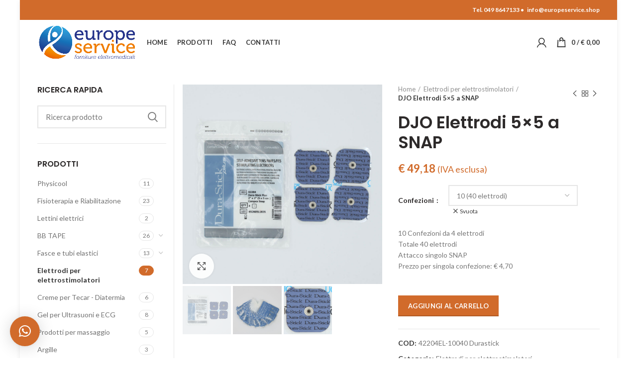

--- FILE ---
content_type: text/html; charset=UTF-8
request_url: https://www.europeservice.shop/prodotto/djo-elettrodi-5x5-a-snap/
body_size: 29165
content:
<!DOCTYPE html>
<html lang="it-IT">
<head>
	<meta charset="UTF-8">
	<meta name="viewport" content="width=device-width, initial-scale=1.0, maximum-scale=1.0, user-scalable=no">
	<link rel="profile" href="http://gmpg.org/xfn/11">
	<link rel="pingback" href="https://www.europeservice.shop/xmlrpc.php">

	<meta name='robots' content='index, follow, max-image-preview:large, max-snippet:-1, max-video-preview:-1' />
	<style>img:is([sizes="auto" i], [sizes^="auto," i]) { contain-intrinsic-size: 3000px 1500px }</style>
	
	<!-- This site is optimized with the Yoast SEO plugin v26.1.1 - https://yoast.com/wordpress/plugins/seo/ -->
	<title>Elettrodi per Elettrostimolatori | Prodotti per Fisioterapia | Europe Service</title>
	<meta name="description" content="Elettrodi per Elettrostimolatori a bottone, a filo, doppio filo, a snap, doppio snap. Disponibili sul sito Europe Service. Consegna in 3-4 giorni lavorativi. Contattaci." />
	<link rel="canonical" href="https://www.europeservice.shop/prodotto/djo-elettrodi-5x5-a-snap/" />
	<meta property="og:locale" content="it_IT" />
	<meta property="og:type" content="article" />
	<meta property="og:title" content="Elettrodi per Elettrostimolatori | Prodotti per Fisioterapia | Europe Service" />
	<meta property="og:description" content="Elettrodi per Elettrostimolatori a bottone, a filo, doppio filo, a snap, doppio snap. Disponibili sul sito Europe Service. Consegna in 3-4 giorni lavorativi. Contattaci." />
	<meta property="og:url" content="https://www.europeservice.shop/prodotto/djo-elettrodi-5x5-a-snap/" />
	<meta property="og:site_name" content="Europeservice" />
	<meta property="article:modified_time" content="2022-10-25T07:06:58+00:00" />
	<meta property="og:image" content="https://www.europeservice.shop/wp-content/uploads/2021/10/42204EL-10040-Durastick-durastick-5x5-SNAP.jpg" />
	<meta property="og:image:width" content="1000" />
	<meta property="og:image:height" content="1000" />
	<meta property="og:image:type" content="image/jpeg" />
	<meta name="twitter:card" content="summary_large_image" />
	<meta name="twitter:label1" content="Tempo di lettura stimato" />
	<meta name="twitter:data1" content="1 minuto" />
	<script type="application/ld+json" class="yoast-schema-graph">{"@context":"https://schema.org","@graph":[{"@type":"WebPage","@id":"https://www.europeservice.shop/prodotto/djo-elettrodi-5x5-a-snap/","url":"https://www.europeservice.shop/prodotto/djo-elettrodi-5x5-a-snap/","name":"Elettrodi per Elettrostimolatori | Prodotti per Fisioterapia | Europe Service","isPartOf":{"@id":"https://www.europeservice.shop/#website"},"primaryImageOfPage":{"@id":"https://www.europeservice.shop/prodotto/djo-elettrodi-5x5-a-snap/#primaryimage"},"image":{"@id":"https://www.europeservice.shop/prodotto/djo-elettrodi-5x5-a-snap/#primaryimage"},"thumbnailUrl":"https://www.europeservice.shop/wp-content/uploads/2021/10/42204EL-10040-Durastick-durastick-5x5-SNAP.jpg","datePublished":"2021-10-20T09:02:41+00:00","dateModified":"2022-10-25T07:06:58+00:00","description":"Elettrodi per Elettrostimolatori a bottone, a filo, doppio filo, a snap, doppio snap. Disponibili sul sito Europe Service. Consegna in 3-4 giorni lavorativi. Contattaci.","breadcrumb":{"@id":"https://www.europeservice.shop/prodotto/djo-elettrodi-5x5-a-snap/#breadcrumb"},"inLanguage":"it-IT","potentialAction":[{"@type":"ReadAction","target":["https://www.europeservice.shop/prodotto/djo-elettrodi-5x5-a-snap/"]}]},{"@type":"ImageObject","inLanguage":"it-IT","@id":"https://www.europeservice.shop/prodotto/djo-elettrodi-5x5-a-snap/#primaryimage","url":"https://www.europeservice.shop/wp-content/uploads/2021/10/42204EL-10040-Durastick-durastick-5x5-SNAP.jpg","contentUrl":"https://www.europeservice.shop/wp-content/uploads/2021/10/42204EL-10040-Durastick-durastick-5x5-SNAP.jpg","width":1000,"height":1000},{"@type":"BreadcrumbList","@id":"https://www.europeservice.shop/prodotto/djo-elettrodi-5x5-a-snap/#breadcrumb","itemListElement":[{"@type":"ListItem","position":1,"name":"Home","item":"https://www.europeservice.shop/"},{"@type":"ListItem","position":2,"name":"Prodotti per Fisioterapia e Riabilitazione","item":"https://www.europeservice.shop/prodotti-per-fisioterapia-e-riabilitazione-europe-service/"},{"@type":"ListItem","position":3,"name":"DJO Elettrodi 5&#215;5 a SNAP"}]},{"@type":"WebSite","@id":"https://www.europeservice.shop/#website","url":"https://www.europeservice.shop/","name":"Europeservice","description":"","potentialAction":[{"@type":"SearchAction","target":{"@type":"EntryPoint","urlTemplate":"https://www.europeservice.shop/?s={search_term_string}"},"query-input":{"@type":"PropertyValueSpecification","valueRequired":true,"valueName":"search_term_string"}}],"inLanguage":"it-IT"}]}</script>
	<!-- / Yoast SEO plugin. -->


<link rel='dns-prefetch' href='//www.googletagmanager.com' />
<link rel='dns-prefetch' href='//fonts.googleapis.com' />
<link rel="alternate" type="application/rss+xml" title="Europeservice &raquo; Feed" href="https://www.europeservice.shop/feed/" />
<link rel="alternate" type="application/rss+xml" title="Europeservice &raquo; Feed dei commenti" href="https://www.europeservice.shop/comments/feed/" />
<link rel='stylesheet' id='wp-block-library-css' href='https://www.europeservice.shop/wp-includes/css/dist/block-library/style.min.css?ver=6.8.3' type='text/css' media='all' />
<style id='classic-theme-styles-inline-css' type='text/css'>
/*! This file is auto-generated */
.wp-block-button__link{color:#fff;background-color:#32373c;border-radius:9999px;box-shadow:none;text-decoration:none;padding:calc(.667em + 2px) calc(1.333em + 2px);font-size:1.125em}.wp-block-file__button{background:#32373c;color:#fff;text-decoration:none}
</style>
<style id='safe-svg-svg-icon-style-inline-css' type='text/css'>
.safe-svg-cover{text-align:center}.safe-svg-cover .safe-svg-inside{display:inline-block;max-width:100%}.safe-svg-cover svg{fill:currentColor;height:100%;max-height:100%;max-width:100%;width:100%}

</style>
<style id='global-styles-inline-css' type='text/css'>
:root{--wp--preset--aspect-ratio--square: 1;--wp--preset--aspect-ratio--4-3: 4/3;--wp--preset--aspect-ratio--3-4: 3/4;--wp--preset--aspect-ratio--3-2: 3/2;--wp--preset--aspect-ratio--2-3: 2/3;--wp--preset--aspect-ratio--16-9: 16/9;--wp--preset--aspect-ratio--9-16: 9/16;--wp--preset--color--black: #000000;--wp--preset--color--cyan-bluish-gray: #abb8c3;--wp--preset--color--white: #ffffff;--wp--preset--color--pale-pink: #f78da7;--wp--preset--color--vivid-red: #cf2e2e;--wp--preset--color--luminous-vivid-orange: #ff6900;--wp--preset--color--luminous-vivid-amber: #fcb900;--wp--preset--color--light-green-cyan: #7bdcb5;--wp--preset--color--vivid-green-cyan: #00d084;--wp--preset--color--pale-cyan-blue: #8ed1fc;--wp--preset--color--vivid-cyan-blue: #0693e3;--wp--preset--color--vivid-purple: #9b51e0;--wp--preset--gradient--vivid-cyan-blue-to-vivid-purple: linear-gradient(135deg,rgba(6,147,227,1) 0%,rgb(155,81,224) 100%);--wp--preset--gradient--light-green-cyan-to-vivid-green-cyan: linear-gradient(135deg,rgb(122,220,180) 0%,rgb(0,208,130) 100%);--wp--preset--gradient--luminous-vivid-amber-to-luminous-vivid-orange: linear-gradient(135deg,rgba(252,185,0,1) 0%,rgba(255,105,0,1) 100%);--wp--preset--gradient--luminous-vivid-orange-to-vivid-red: linear-gradient(135deg,rgba(255,105,0,1) 0%,rgb(207,46,46) 100%);--wp--preset--gradient--very-light-gray-to-cyan-bluish-gray: linear-gradient(135deg,rgb(238,238,238) 0%,rgb(169,184,195) 100%);--wp--preset--gradient--cool-to-warm-spectrum: linear-gradient(135deg,rgb(74,234,220) 0%,rgb(151,120,209) 20%,rgb(207,42,186) 40%,rgb(238,44,130) 60%,rgb(251,105,98) 80%,rgb(254,248,76) 100%);--wp--preset--gradient--blush-light-purple: linear-gradient(135deg,rgb(255,206,236) 0%,rgb(152,150,240) 100%);--wp--preset--gradient--blush-bordeaux: linear-gradient(135deg,rgb(254,205,165) 0%,rgb(254,45,45) 50%,rgb(107,0,62) 100%);--wp--preset--gradient--luminous-dusk: linear-gradient(135deg,rgb(255,203,112) 0%,rgb(199,81,192) 50%,rgb(65,88,208) 100%);--wp--preset--gradient--pale-ocean: linear-gradient(135deg,rgb(255,245,203) 0%,rgb(182,227,212) 50%,rgb(51,167,181) 100%);--wp--preset--gradient--electric-grass: linear-gradient(135deg,rgb(202,248,128) 0%,rgb(113,206,126) 100%);--wp--preset--gradient--midnight: linear-gradient(135deg,rgb(2,3,129) 0%,rgb(40,116,252) 100%);--wp--preset--font-size--small: 13px;--wp--preset--font-size--medium: 20px;--wp--preset--font-size--large: 36px;--wp--preset--font-size--x-large: 42px;--wp--preset--spacing--20: 0.44rem;--wp--preset--spacing--30: 0.67rem;--wp--preset--spacing--40: 1rem;--wp--preset--spacing--50: 1.5rem;--wp--preset--spacing--60: 2.25rem;--wp--preset--spacing--70: 3.38rem;--wp--preset--spacing--80: 5.06rem;--wp--preset--shadow--natural: 6px 6px 9px rgba(0, 0, 0, 0.2);--wp--preset--shadow--deep: 12px 12px 50px rgba(0, 0, 0, 0.4);--wp--preset--shadow--sharp: 6px 6px 0px rgba(0, 0, 0, 0.2);--wp--preset--shadow--outlined: 6px 6px 0px -3px rgba(255, 255, 255, 1), 6px 6px rgba(0, 0, 0, 1);--wp--preset--shadow--crisp: 6px 6px 0px rgba(0, 0, 0, 1);}:where(.is-layout-flex){gap: 0.5em;}:where(.is-layout-grid){gap: 0.5em;}body .is-layout-flex{display: flex;}.is-layout-flex{flex-wrap: wrap;align-items: center;}.is-layout-flex > :is(*, div){margin: 0;}body .is-layout-grid{display: grid;}.is-layout-grid > :is(*, div){margin: 0;}:where(.wp-block-columns.is-layout-flex){gap: 2em;}:where(.wp-block-columns.is-layout-grid){gap: 2em;}:where(.wp-block-post-template.is-layout-flex){gap: 1.25em;}:where(.wp-block-post-template.is-layout-grid){gap: 1.25em;}.has-black-color{color: var(--wp--preset--color--black) !important;}.has-cyan-bluish-gray-color{color: var(--wp--preset--color--cyan-bluish-gray) !important;}.has-white-color{color: var(--wp--preset--color--white) !important;}.has-pale-pink-color{color: var(--wp--preset--color--pale-pink) !important;}.has-vivid-red-color{color: var(--wp--preset--color--vivid-red) !important;}.has-luminous-vivid-orange-color{color: var(--wp--preset--color--luminous-vivid-orange) !important;}.has-luminous-vivid-amber-color{color: var(--wp--preset--color--luminous-vivid-amber) !important;}.has-light-green-cyan-color{color: var(--wp--preset--color--light-green-cyan) !important;}.has-vivid-green-cyan-color{color: var(--wp--preset--color--vivid-green-cyan) !important;}.has-pale-cyan-blue-color{color: var(--wp--preset--color--pale-cyan-blue) !important;}.has-vivid-cyan-blue-color{color: var(--wp--preset--color--vivid-cyan-blue) !important;}.has-vivid-purple-color{color: var(--wp--preset--color--vivid-purple) !important;}.has-black-background-color{background-color: var(--wp--preset--color--black) !important;}.has-cyan-bluish-gray-background-color{background-color: var(--wp--preset--color--cyan-bluish-gray) !important;}.has-white-background-color{background-color: var(--wp--preset--color--white) !important;}.has-pale-pink-background-color{background-color: var(--wp--preset--color--pale-pink) !important;}.has-vivid-red-background-color{background-color: var(--wp--preset--color--vivid-red) !important;}.has-luminous-vivid-orange-background-color{background-color: var(--wp--preset--color--luminous-vivid-orange) !important;}.has-luminous-vivid-amber-background-color{background-color: var(--wp--preset--color--luminous-vivid-amber) !important;}.has-light-green-cyan-background-color{background-color: var(--wp--preset--color--light-green-cyan) !important;}.has-vivid-green-cyan-background-color{background-color: var(--wp--preset--color--vivid-green-cyan) !important;}.has-pale-cyan-blue-background-color{background-color: var(--wp--preset--color--pale-cyan-blue) !important;}.has-vivid-cyan-blue-background-color{background-color: var(--wp--preset--color--vivid-cyan-blue) !important;}.has-vivid-purple-background-color{background-color: var(--wp--preset--color--vivid-purple) !important;}.has-black-border-color{border-color: var(--wp--preset--color--black) !important;}.has-cyan-bluish-gray-border-color{border-color: var(--wp--preset--color--cyan-bluish-gray) !important;}.has-white-border-color{border-color: var(--wp--preset--color--white) !important;}.has-pale-pink-border-color{border-color: var(--wp--preset--color--pale-pink) !important;}.has-vivid-red-border-color{border-color: var(--wp--preset--color--vivid-red) !important;}.has-luminous-vivid-orange-border-color{border-color: var(--wp--preset--color--luminous-vivid-orange) !important;}.has-luminous-vivid-amber-border-color{border-color: var(--wp--preset--color--luminous-vivid-amber) !important;}.has-light-green-cyan-border-color{border-color: var(--wp--preset--color--light-green-cyan) !important;}.has-vivid-green-cyan-border-color{border-color: var(--wp--preset--color--vivid-green-cyan) !important;}.has-pale-cyan-blue-border-color{border-color: var(--wp--preset--color--pale-cyan-blue) !important;}.has-vivid-cyan-blue-border-color{border-color: var(--wp--preset--color--vivid-cyan-blue) !important;}.has-vivid-purple-border-color{border-color: var(--wp--preset--color--vivid-purple) !important;}.has-vivid-cyan-blue-to-vivid-purple-gradient-background{background: var(--wp--preset--gradient--vivid-cyan-blue-to-vivid-purple) !important;}.has-light-green-cyan-to-vivid-green-cyan-gradient-background{background: var(--wp--preset--gradient--light-green-cyan-to-vivid-green-cyan) !important;}.has-luminous-vivid-amber-to-luminous-vivid-orange-gradient-background{background: var(--wp--preset--gradient--luminous-vivid-amber-to-luminous-vivid-orange) !important;}.has-luminous-vivid-orange-to-vivid-red-gradient-background{background: var(--wp--preset--gradient--luminous-vivid-orange-to-vivid-red) !important;}.has-very-light-gray-to-cyan-bluish-gray-gradient-background{background: var(--wp--preset--gradient--very-light-gray-to-cyan-bluish-gray) !important;}.has-cool-to-warm-spectrum-gradient-background{background: var(--wp--preset--gradient--cool-to-warm-spectrum) !important;}.has-blush-light-purple-gradient-background{background: var(--wp--preset--gradient--blush-light-purple) !important;}.has-blush-bordeaux-gradient-background{background: var(--wp--preset--gradient--blush-bordeaux) !important;}.has-luminous-dusk-gradient-background{background: var(--wp--preset--gradient--luminous-dusk) !important;}.has-pale-ocean-gradient-background{background: var(--wp--preset--gradient--pale-ocean) !important;}.has-electric-grass-gradient-background{background: var(--wp--preset--gradient--electric-grass) !important;}.has-midnight-gradient-background{background: var(--wp--preset--gradient--midnight) !important;}.has-small-font-size{font-size: var(--wp--preset--font-size--small) !important;}.has-medium-font-size{font-size: var(--wp--preset--font-size--medium) !important;}.has-large-font-size{font-size: var(--wp--preset--font-size--large) !important;}.has-x-large-font-size{font-size: var(--wp--preset--font-size--x-large) !important;}
:where(.wp-block-post-template.is-layout-flex){gap: 1.25em;}:where(.wp-block-post-template.is-layout-grid){gap: 1.25em;}
:where(.wp-block-columns.is-layout-flex){gap: 2em;}:where(.wp-block-columns.is-layout-grid){gap: 2em;}
:root :where(.wp-block-pullquote){font-size: 1.5em;line-height: 1.6;}
</style>
<link rel='stylesheet' id='woocommerce-estimated-delivery-date-per-product-css' href='https://www.europeservice.shop/wp-content/plugins/codecanyon-W3AMHTQc-woocommerce-estimated-delivery-date-per-product/public/css/woocommerce-estimated-delivery-date-per-product-public.css?ver=1.0.0' type='text/css' media='all' />
<link rel='stylesheet' id='legalblink-policy-cookie-banner-style-css' href='https://www.europeservice.shop/wp-content/plugins/legalblink-policy/css/legalblink-policy-cookie-banner.css?ver=6.8.3' type='text/css' media='all' />
<link rel='stylesheet' id='legalblink-policy-cookie-banner-bottom-style-css' href='https://www.europeservice.shop/wp-content/plugins/legalblink-policy/css/legalblink-policy-cookie-banner-bottom.css?ver=6.8.3' type='text/css' media='all' />
<link rel='stylesheet' id='overhang-style-css' href='https://www.europeservice.shop/wp-content/plugins/legalblink-policy/js/libs/overhang/overhang.min.css?ver=6.8.3' type='text/css' media='all' />
<link rel='stylesheet' id='rs-plugin-settings-css' href='https://www.europeservice.shop/wp-content/plugins/revslider/public/assets/css/rs6.css?ver=6.3.9' type='text/css' media='all' />
<style id='rs-plugin-settings-inline-css' type='text/css'>
#rs-demo-id {}
</style>
<style id='woocommerce-inline-inline-css' type='text/css'>
.woocommerce form .form-row .required { visibility: visible; }
</style>
<link rel='stylesheet' id='brands-styles-css' href='https://www.europeservice.shop/wp-content/plugins/woocommerce/assets/css/brands.css?ver=10.2.2' type='text/css' media='all' />
<link rel='stylesheet' id='wpdreams-asl-basic-css' href='https://www.europeservice.shop/wp-content/plugins/ajax-search-lite/css/style.basic.css?ver=4.13.4' type='text/css' media='all' />
<style id='wpdreams-asl-basic-inline-css' type='text/css'>

					div[id*='ajaxsearchlitesettings'].searchsettings .asl_option_inner label {
						font-size: 0px !important;
						color: rgba(0, 0, 0, 0);
					}
					div[id*='ajaxsearchlitesettings'].searchsettings .asl_option_inner label:after {
						font-size: 11px !important;
						position: absolute;
						top: 0;
						left: 0;
						z-index: 1;
					}
					.asl_w_container {
						width: 100%;
						margin: 0px 0px 0px 0px;
						min-width: 200px;
					}
					div[id*='ajaxsearchlite'].asl_m {
						width: 100%;
					}
					div[id*='ajaxsearchliteres'].wpdreams_asl_results div.resdrg span.highlighted {
						font-weight: bold;
						color: rgba(217, 49, 43, 1);
						background-color: rgba(238, 238, 238, 1);
					}
					div[id*='ajaxsearchliteres'].wpdreams_asl_results .results img.asl_image {
						width: 70px;
						height: 70px;
						object-fit: cover;
					}
					div[id*='ajaxsearchlite'].asl_r .results {
						max-height: none;
					}
					div[id*='ajaxsearchlite'].asl_r {
						position: absolute;
					}
				
						.asl_m, .asl_m .probox {
							background-color: rgba(209, 107, 43, 1) !important;
							background-image: none !important;
							-webkit-background-image: none !important;
							-ms-background-image: none !important;
						}
					
						.asl_m .probox svg {
							fill: rgba(0, 0, 0, 1) !important;
						}
						.asl_m .probox .innericon {
							background-color: rgba(255, 255, 255, 1) !important;
							background-image: none !important;
							-webkit-background-image: none !important;
							-ms-background-image: none !important;
						}
					
						div.asl_r.asl_w.vertical .results .item::after {
							display: block;
							position: absolute;
							bottom: 0;
							content: '';
							height: 1px;
							width: 100%;
							background: #D8D8D8;
						}
						div.asl_r.asl_w.vertical .results .item.asl_last_item::after {
							display: none;
						}
					
</style>
<link rel='stylesheet' id='wpdreams-asl-instance-css' href='https://www.europeservice.shop/wp-content/plugins/ajax-search-lite/css/style-simple-red.css?ver=4.13.4' type='text/css' media='all' />
<link rel='stylesheet' id='wc_stripe_express_checkout_style-css' href='https://www.europeservice.shop/wp-content/plugins/woocommerce-gateway-stripe/build/express-checkout.css?ver=883d1b0d4165d89258df' type='text/css' media='all' />
<link rel='stylesheet' id='woo_discount_pro_style-css' href='https://www.europeservice.shop/wp-content/plugins/woo-discount-rules-pro/Assets/Css/awdr_style.css?ver=2.6.1' type='text/css' media='all' />
<link rel='stylesheet' id='js_composer_front-css' href='https://www.europeservice.shop/wp-content/plugins/js_composer/assets/css/js_composer.min.css?ver=6.5.0' type='text/css' media='all' />
<link rel='stylesheet' id='bootstrap-css' href='https://www.europeservice.shop/wp-content/themes/woodmart/css/bootstrap.min.css?ver=5.3.6' type='text/css' media='all' />
<link rel='stylesheet' id='woodmart-style-css' href='https://www.europeservice.shop/wp-content/themes/woodmart/style.min.css?ver=5.3.6' type='text/css' media='all' />
<link rel='stylesheet' id='xts-style-header_532103-css' href='https://www.europeservice.shop/wp-content/uploads/2023/06/xts-header_532103-1688128239.css?ver=5.3.6' type='text/css' media='all' />
<link rel='stylesheet' id='xts-style-theme_settings_default-css' href='https://www.europeservice.shop/wp-content/uploads/2026/01/xts-theme_settings_default-1767540787.css?ver=5.3.6' type='text/css' media='all' />
<link rel='stylesheet' id='xts-google-fonts-css' href='//fonts.googleapis.com/css?family=Lato%3A100%2C100italic%2C300%2C300italic%2C400%2C400italic%2C700%2C700italic%2C900%2C900italic%7CPoppins%3A100%2C100italic%2C200%2C200italic%2C300%2C300italic%2C400%2C400italic%2C500%2C500italic%2C600%2C600italic%2C700%2C700italic%2C800%2C800italic%2C900%2C900italic&#038;ver=5.3.6' type='text/css' media='all' />
<script type="text/template" id="tmpl-variation-template">
	<div class="woocommerce-variation-description">{{{ data.variation.variation_description }}}</div>
	<div class="woocommerce-variation-price">{{{ data.variation.price_html }}}</div>
	<div class="woocommerce-variation-availability">{{{ data.variation.availability_html }}}</div>
</script>
<script type="text/template" id="tmpl-unavailable-variation-template">
	<p role="alert">Questo prodotto non è disponibile. Scegli un&#039;altra combinazione.</p>
</script>
<script type="text/javascript" src="https://www.europeservice.shop/wp-includes/js/jquery/jquery.min.js?ver=3.7.1" id="jquery-core-js"></script>
<script type="text/javascript" src="https://www.europeservice.shop/wp-includes/js/jquery/jquery-migrate.min.js?ver=3.4.1" id="jquery-migrate-js"></script>
<script type="text/javascript" src="https://www.europeservice.shop/wp-content/plugins/codecanyon-W3AMHTQc-woocommerce-estimated-delivery-date-per-product/public/js/woocommerce-estimated-delivery-date-per-product-public.js?ver=1.0.0" id="woocommerce-estimated-delivery-date-per-product-js"></script>
<script type="text/javascript" id="legalblink-policy-cookie-banner-script-js-extra">
/* <![CDATA[ */
var lbp_cookie_banner_conf = {"general":{"lbp_is_banner_cookie_enabled":"0","lbp_banner_cookie_position":"1","lbp_banner_cookie_alert_message":"Questo sito utilizza cookie di terze parti per profilare gli utenti, questi cookie consentono il corretto utilizzo dei nostri servizi. Per saperne di pi\u00f9 o negare il consenso a tutti o ad alcuni cookie vai alla pagina <a href=\"https:\/\/www.europeservice.shop\/cookie-policy\/\" target=\"_blank\">Cookie Policy<\/a>. <a href=\"#\" class=\"lb-cs-settings-link\">Aggiorna le preferenze sui cookie<\/a>","lbp_banner_cookie_alert_accept_button_caption":"Ok, ho capito","lbp_banner_cookie_alert_close_button_caption":"Chiudi","lbp_banner_cookie_accept_cookie_methods":{"consent_cookie_1":"1","consent_cookie_2":"1","consent_cookie_3":"1","consent_cookie_4":"1"},"lbp_is_banner_cookie_accept_cookie_reload_page":"0","lbp_banner_cookie_alert_message_case_1":"Accedendo ad altra area del sito o cliccando su qualunque elemento della pagina (immagine o link) esterno al banner","lbp_banner_cookie_alert_message_case_2":"Compiendo un'azione di scorrimento della pagina (c.d. scroll down)","lbp_banner_cookie_alert_message_case_3":"Facendo clic sul pulsante \"Ok, ho capito\" nel banner stesso","lbp_banner_cookie_alert_message_case_4":"Facendo clic sul pulsante \"Chiudi\" nel banner stesso","lbp_banner_cookie_alert_message_case_5":"Facendo clic sul pulsante \"Ok, ho capito\" o sul pulsante \"Chiudi\" nel banner stesso","lbp_banner_cookie_alert_message_case_end":"si acconsente all'uso dei cookie.","lbp_banner_cookie_alert_message_extra":"Facendo clic sul pulsante \"ok, ho capito\" o sul pulsante \"chiudi\" nel banner stesso, oppure compiendo un'azione di scorrimento della pagina (c.d. scroll down), oppure accedendo ad altra area del sito o cliccando su qualunque elemento della pagina (immagine o link) esterno al banner si acconsente all'uso dei cookie."},"style":{"lbp_banner_cookie_background_color":"#3b3b3b","lbp_banner_cookie_text_color":"#ffffff","lbp_banner_cookie_button_background_color":"#000000","lbp_banner_cookie_button_text_color":"#ffffff","lbp_banner_cookie_text_size":"12","lbp_is_banner_cookie_overlay_enabled":"0","lbp_banner_cookie_overlay_color":"#232525","lbp_banner_cookie_animation_style":"none","lbp_banner_cookie_custom_css_class":""},"is_secure":"1"};
/* ]]> */
</script>
<script type="text/javascript" src="https://www.europeservice.shop/wp-content/plugins/legalblink-policy/js/legalblink-policy-cookie-banner.js?ver=6.8.3" id="legalblink-policy-cookie-banner-script-js"></script>
<script type="text/javascript" src="https://www.europeservice.shop/wp-content/plugins/legalblink-policy/js/libs/overhang/overhang.min.js?ver=6.8.3" id="overhang-script-js"></script>
<script type="text/javascript" src="https://www.europeservice.shop/wp-content/plugins/revslider/public/assets/js/rbtools.min.js?ver=6.3.9" id="tp-tools-js"></script>
<script type="text/javascript" src="https://www.europeservice.shop/wp-content/plugins/revslider/public/assets/js/rs6.min.js?ver=6.3.9" id="revmin-js"></script>
<script type="text/javascript" src="https://www.europeservice.shop/wp-content/plugins/woocommerce/assets/js/jquery-blockui/jquery.blockUI.min.js?ver=2.7.0-wc.10.2.2" id="jquery-blockui-js" data-wp-strategy="defer"></script>
<script type="text/javascript" id="wc-add-to-cart-js-extra">
/* <![CDATA[ */
var wc_add_to_cart_params = {"ajax_url":"\/wp-admin\/admin-ajax.php","wc_ajax_url":"\/?wc-ajax=%%endpoint%%","i18n_view_cart":"Visualizza carrello","cart_url":"https:\/\/www.europeservice.shop\/carrello\/","is_cart":"","cart_redirect_after_add":"no"};
/* ]]> */
</script>
<script type="text/javascript" src="https://www.europeservice.shop/wp-content/plugins/woocommerce/assets/js/frontend/add-to-cart.min.js?ver=10.2.2" id="wc-add-to-cart-js" data-wp-strategy="defer"></script>
<script type="text/javascript" src="https://www.europeservice.shop/wp-content/plugins/woocommerce/assets/js/zoom/jquery.zoom.min.js?ver=1.7.21-wc.10.2.2" id="zoom-js" defer="defer" data-wp-strategy="defer"></script>
<script type="text/javascript" id="wc-single-product-js-extra">
/* <![CDATA[ */
var wc_single_product_params = {"i18n_required_rating_text":"Seleziona una valutazione","i18n_rating_options":["1 stella su 5","2 stelle su 5","3 stelle su 5","4 stelle su 5","5 stelle su 5"],"i18n_product_gallery_trigger_text":"Visualizza la galleria di immagini a schermo intero","review_rating_required":"yes","flexslider":{"rtl":false,"animation":"slide","smoothHeight":true,"directionNav":false,"controlNav":"thumbnails","slideshow":false,"animationSpeed":500,"animationLoop":false,"allowOneSlide":false},"zoom_enabled":"","zoom_options":[],"photoswipe_enabled":"","photoswipe_options":{"shareEl":false,"closeOnScroll":false,"history":false,"hideAnimationDuration":0,"showAnimationDuration":0},"flexslider_enabled":""};
/* ]]> */
</script>
<script type="text/javascript" src="https://www.europeservice.shop/wp-content/plugins/woocommerce/assets/js/frontend/single-product.min.js?ver=10.2.2" id="wc-single-product-js" defer="defer" data-wp-strategy="defer"></script>
<script type="text/javascript" src="https://www.europeservice.shop/wp-content/plugins/woocommerce/assets/js/js-cookie/js.cookie.min.js?ver=2.1.4-wc.10.2.2" id="js-cookie-js" data-wp-strategy="defer"></script>
<script type="text/javascript" id="woocommerce-js-extra">
/* <![CDATA[ */
var woocommerce_params = {"ajax_url":"\/wp-admin\/admin-ajax.php","wc_ajax_url":"\/?wc-ajax=%%endpoint%%","i18n_password_show":"Mostra password","i18n_password_hide":"Nascondi password"};
/* ]]> */
</script>
<script type="text/javascript" src="https://www.europeservice.shop/wp-content/plugins/woocommerce/assets/js/frontend/woocommerce.min.js?ver=10.2.2" id="woocommerce-js" defer="defer" data-wp-strategy="defer"></script>
<script type="text/javascript" src="https://www.europeservice.shop/wp-content/plugins/js_composer/assets/js/vendors/woocommerce-add-to-cart.js?ver=6.5.0" id="vc_woocommerce-add-to-cart-js-js"></script>

<!-- Snippet del tag Google (gtag.js) aggiunto da Site Kit -->
<!-- Snippet Google Analytics aggiunto da Site Kit -->
<script type="text/javascript" src="https://www.googletagmanager.com/gtag/js?id=G-5TNP86E7M8" id="google_gtagjs-js" async></script>
<script type="text/javascript" id="google_gtagjs-js-after">
/* <![CDATA[ */
window.dataLayer = window.dataLayer || [];function gtag(){dataLayer.push(arguments);}
gtag("set","linker",{"domains":["www.europeservice.shop"]});
gtag("js", new Date());
gtag("set", "developer_id.dZTNiMT", true);
gtag("config", "G-5TNP86E7M8");
/* ]]> */
</script>
<script type="text/javascript" src="https://www.europeservice.shop/wp-content/themes/woodmart/js/device.min.js?ver=5.3.6" id="woodmart-device-js"></script>
<script type="text/javascript" src="https://www.europeservice.shop/wp-includes/js/underscore.min.js?ver=1.13.7" id="underscore-js"></script>
<script type="text/javascript" id="wp-util-js-extra">
/* <![CDATA[ */
var _wpUtilSettings = {"ajax":{"url":"\/wp-admin\/admin-ajax.php"}};
/* ]]> */
</script>
<script type="text/javascript" src="https://www.europeservice.shop/wp-includes/js/wp-util.min.js?ver=6.8.3" id="wp-util-js"></script>
<script type="text/javascript" id="wc-add-to-cart-variation-js-extra">
/* <![CDATA[ */
var wc_add_to_cart_variation_params = {"wc_ajax_url":"\/?wc-ajax=%%endpoint%%","i18n_no_matching_variations_text":"Nessun prodotto corrisponde alla tua scelta. Prova con un'altra combinazione.","i18n_make_a_selection_text":"Seleziona le opzioni del prodotto prima di aggiungerlo al carrello.","i18n_unavailable_text":"Questo prodotto non \u00e8 disponibile. Scegli un'altra combinazione.","i18n_reset_alert_text":"La tua selezione \u00e8 stata azzerata. Seleziona le opzioni del prodotto prima di aggiungerlo al carrello."};
/* ]]> */
</script>
<script type="text/javascript" src="https://www.europeservice.shop/wp-content/plugins/woocommerce/assets/js/frontend/add-to-cart-variation.min.js?ver=10.2.2" id="wc-add-to-cart-variation-js" defer="defer" data-wp-strategy="defer"></script>
<link rel="https://api.w.org/" href="https://www.europeservice.shop/wp-json/" /><link rel="alternate" title="JSON" type="application/json" href="https://www.europeservice.shop/wp-json/wp/v2/product/8303" /><link rel="EditURI" type="application/rsd+xml" title="RSD" href="https://www.europeservice.shop/xmlrpc.php?rsd" />
<meta name="generator" content="WordPress 6.8.3" />
<meta name="generator" content="WooCommerce 10.2.2" />
<link rel='shortlink' href='https://www.europeservice.shop/?p=8303' />
<link rel="alternate" title="oEmbed (JSON)" type="application/json+oembed" href="https://www.europeservice.shop/wp-json/oembed/1.0/embed?url=https%3A%2F%2Fwww.europeservice.shop%2Fprodotto%2Fdjo-elettrodi-5x5-a-snap%2F" />
<link rel="alternate" title="oEmbed (XML)" type="text/xml+oembed" href="https://www.europeservice.shop/wp-json/oembed/1.0/embed?url=https%3A%2F%2Fwww.europeservice.shop%2Fprodotto%2Fdjo-elettrodi-5x5-a-snap%2F&#038;format=xml" />
<meta name="generator" content="Site Kit by Google 1.163.0" /><meta name="theme-color" content="">	<noscript><style>.woocommerce-product-gallery{ opacity: 1 !important; }</style></noscript>
					<link rel="preconnect" href="https://fonts.gstatic.com" crossorigin />
				<link rel="preload" as="style" href="//fonts.googleapis.com/css?family=Open+Sans&display=swap" />
								<link rel="stylesheet" href="//fonts.googleapis.com/css?family=Open+Sans&display=swap" media="all" />
				<meta name="generator" content="Powered by WPBakery Page Builder - drag and drop page builder for WordPress."/>

<!-- Snippet Google Tag Manager aggiunto da Site Kit -->
<script type="text/javascript">
/* <![CDATA[ */

			( function( w, d, s, l, i ) {
				w[l] = w[l] || [];
				w[l].push( {'gtm.start': new Date().getTime(), event: 'gtm.js'} );
				var f = d.getElementsByTagName( s )[0],
					j = d.createElement( s ), dl = l != 'dataLayer' ? '&l=' + l : '';
				j.async = true;
				j.src = 'https://www.googletagmanager.com/gtm.js?id=' + i + dl;
				f.parentNode.insertBefore( j, f );
			} )( window, document, 'script', 'dataLayer', 'GTM-WKKQ7DC' );
			
/* ]]> */
</script>

<!-- Termina lo snippet Google Tag Manager aggiunto da Site Kit -->
<meta name="generator" content="Powered by Slider Revolution 6.3.9 - responsive, Mobile-Friendly Slider Plugin for WordPress with comfortable drag and drop interface." />
<link rel="icon" href="https://www.europeservice.shop/wp-content/uploads/2021/03/avatar-europe-100x100.png" sizes="32x32" />
<link rel="icon" href="https://www.europeservice.shop/wp-content/uploads/2021/03/avatar-europe.png" sizes="192x192" />
<link rel="apple-touch-icon" href="https://www.europeservice.shop/wp-content/uploads/2021/03/avatar-europe.png" />
<meta name="msapplication-TileImage" content="https://www.europeservice.shop/wp-content/uploads/2021/03/avatar-europe.png" />
<script type="text/javascript">function setREVStartSize(e){
			//window.requestAnimationFrame(function() {				 
				window.RSIW = window.RSIW===undefined ? window.innerWidth : window.RSIW;	
				window.RSIH = window.RSIH===undefined ? window.innerHeight : window.RSIH;	
				try {								
					var pw = document.getElementById(e.c).parentNode.offsetWidth,
						newh;
					pw = pw===0 || isNaN(pw) ? window.RSIW : pw;
					e.tabw = e.tabw===undefined ? 0 : parseInt(e.tabw);
					e.thumbw = e.thumbw===undefined ? 0 : parseInt(e.thumbw);
					e.tabh = e.tabh===undefined ? 0 : parseInt(e.tabh);
					e.thumbh = e.thumbh===undefined ? 0 : parseInt(e.thumbh);
					e.tabhide = e.tabhide===undefined ? 0 : parseInt(e.tabhide);
					e.thumbhide = e.thumbhide===undefined ? 0 : parseInt(e.thumbhide);
					e.mh = e.mh===undefined || e.mh=="" || e.mh==="auto" ? 0 : parseInt(e.mh,0);		
					if(e.layout==="fullscreen" || e.l==="fullscreen") 						
						newh = Math.max(e.mh,window.RSIH);					
					else{					
						e.gw = Array.isArray(e.gw) ? e.gw : [e.gw];
						for (var i in e.rl) if (e.gw[i]===undefined || e.gw[i]===0) e.gw[i] = e.gw[i-1];					
						e.gh = e.el===undefined || e.el==="" || (Array.isArray(e.el) && e.el.length==0)? e.gh : e.el;
						e.gh = Array.isArray(e.gh) ? e.gh : [e.gh];
						for (var i in e.rl) if (e.gh[i]===undefined || e.gh[i]===0) e.gh[i] = e.gh[i-1];
											
						var nl = new Array(e.rl.length),
							ix = 0,						
							sl;					
						e.tabw = e.tabhide>=pw ? 0 : e.tabw;
						e.thumbw = e.thumbhide>=pw ? 0 : e.thumbw;
						e.tabh = e.tabhide>=pw ? 0 : e.tabh;
						e.thumbh = e.thumbhide>=pw ? 0 : e.thumbh;					
						for (var i in e.rl) nl[i] = e.rl[i]<window.RSIW ? 0 : e.rl[i];
						sl = nl[0];									
						for (var i in nl) if (sl>nl[i] && nl[i]>0) { sl = nl[i]; ix=i;}															
						var m = pw>(e.gw[ix]+e.tabw+e.thumbw) ? 1 : (pw-(e.tabw+e.thumbw)) / (e.gw[ix]);					
						newh =  (e.gh[ix] * m) + (e.tabh + e.thumbh);
					}				
					if(window.rs_init_css===undefined) window.rs_init_css = document.head.appendChild(document.createElement("style"));					
					document.getElementById(e.c).height = newh+"px";
					window.rs_init_css.innerHTML += "#"+e.c+"_wrapper { height: "+newh+"px }";				
				} catch(e){
					console.log("Failure at Presize of Slider:" + e)
				}					   
			//});
		  };</script>
		<style type="text/css" id="wp-custom-css">
			/*.archive .price .woocommerce-Price-amount:nth-last-child(2){
     color: #BDBDBD;
     text-decoration: line-through;
	margin-right: 5px;
}
.archive .price.off .woocommerce-Price-amount:nth-last-child(2){
	text-decoration: none !important;
	color: #d16b2b !important;
}
*/

.archive{
.product-type-variable.sale .price .woocommerce-Price-amount:nth-of-type(1){
     color: #BDBDBD;
     text-decoration: line-through;
	margin-right: 5px;
	font-weight:400;
}
}
	


#ajaxsearchlite1 .probox, div.asl_w .probox {
  margin: 0;
	height: 54px;
}
#ajaxsearchlite1 .probox .proinput input, div.asl_w .probox .proinput input {
	padding-top: 8px !important;
}
div.asl_w .probox .promagnifier {
	padding-top: 9px;
	background-color:#D16B2B !important;
	background-image: none !important;
}		</style>
		<style>		
		
		</style><noscript><style> .wpb_animate_when_almost_visible { opacity: 1; }</style></noscript></head>

<body class="wp-singular product-template-default single single-product postid-8303 wp-theme-woodmart theme-woodmart woocommerce woocommerce-page woocommerce-no-js wrapper-boxed form-style-square form-border-width-2 woodmart-product-design-default categories-accordion-on woodmart-archive-shop woodmart-ajax-shop-on offcanvas-sidebar-mobile offcanvas-sidebar-tablet notifications-sticky btns-default-flat btns-default-dark btns-default-hover-dark btns-shop-3d btns-shop-light btns-shop-hover-light btns-accent-flat btns-accent-light btns-accent-hover-light wpb-js-composer js-comp-ver-6.5.0 vc_responsive">

			<!-- Snippet Google Tag Manager (noscript) aggiunto da Site Kit -->
		<noscript>
			<iframe src="https://www.googletagmanager.com/ns.html?id=GTM-WKKQ7DC" height="0" width="0" style="display:none;visibility:hidden"></iframe>
		</noscript>
		<!-- Termina lo snippet Google Tag Manager (noscript) aggiunto da Site Kit -->
		
		
	<div class="website-wrapper">

		
			<!-- HEADER -->
							<header class="whb-header whb-sticky-shadow whb-scroll-stick whb-sticky-real">
					<div class="whb-main-header">
	
<div class="whb-row whb-top-bar whb-not-sticky-row whb-with-bg whb-without-border whb-color-light whb-flex-flex-middle">
	<div class="container">
		<div class="whb-flex-row whb-top-bar-inner">
			<div class="whb-column whb-col-left whb-visible-lg whb-empty-column">
	</div>
<div class="whb-column whb-col-center whb-visible-lg whb-empty-column">
	</div>
<div class="whb-column whb-col-right whb-visible-lg">
	
<div class="whb-text-element reset-mb-10 "><i class="fa fa-phone"></i><span style="color: #ffffff;"><strong>Tel. 049 8647133 •  <i class="fa fa-envelope"></i> info@europeservice.shop</strong></span></div>
</div>
<div class="whb-column whb-col-mobile whb-hidden-lg whb-empty-column">
	</div>
		</div>
	</div>
</div>

<div class="whb-row whb-general-header whb-sticky-row whb-without-bg whb-without-border whb-color-dark whb-flex-flex-middle">
	<div class="container">
		<div class="whb-flex-row whb-general-header-inner">
			<div class="whb-column whb-col-left whb-visible-lg">
	<div class="site-logo">
	<div class="woodmart-logo-wrap switch-logo-enable">
		<a href="https://www.europeservice.shop/" class="woodmart-logo woodmart-main-logo" rel="home">
			<img src="https://www.europeservice.shop/wp-content/uploads/2021/02/EuropeService.png" alt="Europeservice" style="max-width: 200px;" />		</a>
								<a href="https://www.europeservice.shop/" class="woodmart-logo woodmart-sticky-logo" rel="home">
				<img src="https://www.europeservice.shop/wp-content/uploads/2021/02/EuropeService.png" alt="Europeservice" style="max-width: 200px;" />			</a>
			</div>
</div>
</div>
<div class="whb-column whb-col-center whb-visible-lg">
	<div class="whb-navigation whb-primary-menu main-nav site-navigation woodmart-navigation menu-left navigation-style-default" role="navigation">
	<div class="menu-homepage-container"><ul id="menu-homepage" class="menu"><li id="menu-item-7663" class="menu-item menu-item-type-post_type menu-item-object-page menu-item-home menu-item-7663 item-level-0 menu-item-design-default menu-simple-dropdown item-event-hover"><a href="https://www.europeservice.shop/" class="woodmart-nav-link"><span class="nav-link-text">Home</span></a></li>
<li id="menu-item-7661" class="menu-item menu-item-type-post_type menu-item-object-page current_page_parent menu-item-7661 item-level-0 menu-item-design-default menu-simple-dropdown item-event-hover"><a href="https://www.europeservice.shop/prodotti-per-fisioterapia-e-riabilitazione-europe-service/" class="woodmart-nav-link"><span class="nav-link-text">PRODOTTI</span></a></li>
<li id="menu-item-7666" class="menu-item menu-item-type-post_type menu-item-object-page menu-item-7666 item-level-0 menu-item-design-default menu-simple-dropdown item-event-hover"><a href="https://www.europeservice.shop/domande-frequenti/" class="woodmart-nav-link"><span class="nav-link-text">FAQ</span></a></li>
<li id="menu-item-7662" class="menu-item menu-item-type-post_type menu-item-object-page menu-item-7662 item-level-0 menu-item-design-default menu-simple-dropdown item-event-hover"><a href="https://www.europeservice.shop/contatti/" class="woodmart-nav-link"><span class="nav-link-text">Contatti</span></a></li>
</ul></div></div><!--END MAIN-NAV-->
</div>
<div class="whb-column whb-col-right whb-visible-lg">
	<div class="woodmart-header-links woodmart-navigation menu-simple-dropdown wd-tools-element item-event-hover  my-account-with-icon">
			<a href="https://www.europeservice.shop/mio-account/" title="My account">
			<span class="wd-tools-icon">
							</span>
			<span class="wd-tools-text">
				Accedi / Registrati			</span>
		</a>
		
		
					<div class="sub-menu-dropdown menu-item-register color-scheme-dark">
						<div class="login-dropdown-inner">
							<h3 class="login-title"><span>Sign in</span><a class="create-account-link" href="https://www.europeservice.shop/mio-account/?action=register">Crea un Account</a></h3>
										<form method="post" class="login woocommerce-form woocommerce-form-login " action="https://www.europeservice.shop/mio-account/" >

				
				
				<p class="woocommerce-FormRow woocommerce-FormRow--wide form-row form-row-wide form-row-username">
					<label for="username">Nome utente o indirizzo email&nbsp;<span class="required">*</span></label>
					<input type="text" class="woocommerce-Input woocommerce-Input--text input-text" name="username" id="username" autocomplete="username" value="" />
				</p>
				<p class="woocommerce-FormRow woocommerce-FormRow--wide form-row form-row-wide form-row-password">
					<label for="password">Password&nbsp;<span class="required">*</span></label>
					<input class="woocommerce-Input woocommerce-Input--text input-text" type="password" name="password" id="password" autocomplete="current-password" />
				</p>

				
				<p class="form-row">
					<input type="hidden" id="woocommerce-login-nonce" name="woocommerce-login-nonce" value="e512f11c29" /><input type="hidden" name="_wp_http_referer" value="/prodotto/djo-elettrodi-5x5-a-snap/" />										<button type="submit" class="button woocommerce-button woocommerce-form-login__submit" name="login" value="Log in">Log in</button>
				</p>

				<div class="login-form-footer">
					<a href="https://www.europeservice.shop/mio-account/lost-password/" class="woocommerce-LostPassword lost_password">Hai perso la password?</a>
					<label class="woocommerce-form__label woocommerce-form__label-for-checkbox woocommerce-form-login__rememberme">
						<input class="woocommerce-form__input woocommerce-form__input-checkbox" name="rememberme" type="checkbox" value="forever" /> <span>Ricordami</span>
					</label>
				</div>
				
				
				
			</form>

		
						</div>
					</div>
					</div>

<div class="woodmart-shopping-cart wd-tools-element woodmart-cart-design-1 woodmart-cart-alt cart-widget-opener">
	<a href="https://www.europeservice.shop/carrello/" title="Carrello">
		<span class="woodmart-cart-icon wd-tools-icon">
						
					</span>
		<span class="woodmart-cart-totals wd-tools-text">
										<span class="woodmart-cart-number">0 <span>items</span></span>
					
			<span class="subtotal-divider">/</span>
						<span class="woodmart-cart-subtotal"><span class="woocommerce-Price-amount amount"><bdi><span class="woocommerce-Price-currencySymbol">&euro;</span>&nbsp;0,00</bdi></span></span>
				</span>
	</a>
	</div>
</div>
<div class="whb-column whb-mobile-left whb-hidden-lg">
	<div class="woodmart-burger-icon wd-tools-element mobile-nav-icon whb-mobile-nav-icon wd-style-text">
	<a href="#">
					<span class="woodmart-burger wd-tools-icon"></span>
				<span class="woodmart-burger-label wd-tools-text">Menu</span>
	</a>
</div><!--END MOBILE-NAV-ICON--></div>
<div class="whb-column whb-mobile-center whb-hidden-lg">
	<div class="site-logo">
	<div class="woodmart-logo-wrap switch-logo-enable">
		<a href="https://www.europeservice.shop/" class="woodmart-logo woodmart-main-logo" rel="home">
			<img src="https://www.europeservice.shop/wp-content/uploads/2021/02/EuropeService.png" alt="Europeservice" style="max-width: 179px;" />		</a>
								<a href="https://www.europeservice.shop/" class="woodmart-logo woodmart-sticky-logo" rel="home">
				<img src="https://www.europeservice.shop/wp-content/uploads/2021/02/EuropeService.png" alt="Europeservice" style="max-width: 179px;" />			</a>
			</div>
</div>
</div>
<div class="whb-column whb-mobile-right whb-hidden-lg">
	
<div class="woodmart-shopping-cart wd-tools-element woodmart-cart-design-5 woodmart-cart-alt cart-widget-opener">
	<a href="https://www.europeservice.shop/carrello/" title="Carrello">
		<span class="woodmart-cart-icon wd-tools-icon">
						
										<span class="woodmart-cart-number">0 <span>items</span></span>
							</span>
		<span class="woodmart-cart-totals wd-tools-text">
			
			<span class="subtotal-divider">/</span>
						<span class="woodmart-cart-subtotal"><span class="woocommerce-Price-amount amount"><bdi><span class="woocommerce-Price-currencySymbol">&euro;</span>&nbsp;0,00</bdi></span></span>
				</span>
	</a>
	</div>
<div class="woodmart-header-links woodmart-navigation menu-simple-dropdown wd-tools-element item-event-hover  my-account-with-icon">
			<a href="https://www.europeservice.shop/mio-account/" title="My account">
			<span class="wd-tools-icon">
							</span>
			<span class="wd-tools-text">
				Accedi / Registrati			</span>
		</a>
		
		
					<div class="sub-menu-dropdown menu-item-register color-scheme-dark">
						<div class="login-dropdown-inner">
							<h3 class="login-title"><span>Sign in</span><a class="create-account-link" href="https://www.europeservice.shop/mio-account/?action=register">Crea un Account</a></h3>
										<form method="post" class="login woocommerce-form woocommerce-form-login " action="https://www.europeservice.shop/mio-account/" >

				
				
				<p class="woocommerce-FormRow woocommerce-FormRow--wide form-row form-row-wide form-row-username">
					<label for="username">Nome utente o indirizzo email&nbsp;<span class="required">*</span></label>
					<input type="text" class="woocommerce-Input woocommerce-Input--text input-text" name="username" id="username" autocomplete="username" value="" />
				</p>
				<p class="woocommerce-FormRow woocommerce-FormRow--wide form-row form-row-wide form-row-password">
					<label for="password">Password&nbsp;<span class="required">*</span></label>
					<input class="woocommerce-Input woocommerce-Input--text input-text" type="password" name="password" id="password" autocomplete="current-password" />
				</p>

				
				<p class="form-row">
					<input type="hidden" id="woocommerce-login-nonce" name="woocommerce-login-nonce" value="e512f11c29" /><input type="hidden" name="_wp_http_referer" value="/prodotto/djo-elettrodi-5x5-a-snap/" />										<button type="submit" class="button woocommerce-button woocommerce-form-login__submit" name="login" value="Log in">Log in</button>
				</p>

				<div class="login-form-footer">
					<a href="https://www.europeservice.shop/mio-account/lost-password/" class="woocommerce-LostPassword lost_password">Hai perso la password?</a>
					<label class="woocommerce-form__label woocommerce-form__label-for-checkbox woocommerce-form-login__rememberme">
						<input class="woocommerce-form__input woocommerce-form__input-checkbox" name="rememberme" type="checkbox" value="forever" /> <span>Ricordami</span>
					</label>
				</div>
				
				
				
			</form>

		
						</div>
					</div>
					</div>
</div>
		</div>
	</div>
</div>
</div>
				</header><!--END MAIN HEADER-->
			
								<div class="main-page-wrapper">
		
						
			
		<!-- MAIN CONTENT AREA -->
				<div class="container-fluid">
			<div class="row content-layout-wrapper align-items-start">
		
		
	<div class="site-content shop-content-area col-12 breadcrumbs-location-summary content-with-products" role="main">
	
		

<div class="container">
	</div>


<div id="product-8303" class="single-product-page single-product-content product-design-default tabs-location-standard tabs-type-tabs meta-location-add_to_cart reviews-location-tabs product-no-bg product type-product post-8303 status-publish first instock product_cat-elettrodi-per-elettrostimolatori has-post-thumbnail sold-individually taxable shipping-taxable purchasable product-type-variable has-default-attributes">

	<div class="container">

		<div class="woocommerce-notices-wrapper"></div>
		<div class="row product-image-summary-wrap">
			<div class="product-image-summary col-lg-9 col-12 col-md-9">
				<div class="row product-image-summary-inner">
					<div class="col-lg-6 col-12 col-md-6 product-images" >
						<div class="product-images-inner">
							<div class="woocommerce-product-gallery woocommerce-product-gallery--with-images woocommerce-product-gallery--with-images woocommerce-product-gallery--columns-4 images images row align-items-start thumbs-position-bottom image-action-zoom" style="opacity: 0; transition: opacity .25s ease-in-out;">
	<div class="col-12">

		<figure class="woocommerce-product-gallery__wrapper owl-items-lg-1 owl-items-md-1 owl-items-sm-1 owl-items-xs-1 owl-carousel">
			<div class="product-image-wrap"><figure data-thumb="https://www.europeservice.shop/wp-content/uploads/2021/10/42204EL-10040-Durastick-durastick-5x5-SNAP-600x600.jpg" class="woocommerce-product-gallery__image"><a data-elementor-open-lightbox="no" href="https://www.europeservice.shop/wp-content/uploads/2021/10/42204EL-10040-Durastick-durastick-5x5-SNAP.jpg"><img width="1000" height="1000" src="https://www.europeservice.shop/wp-content/uploads/2021/10/42204EL-10040-Durastick-durastick-5x5-SNAP.jpg" class="wp-post-image wp-post-image" alt="" title="42204EL-10040-Durastick-durastick-5x5-SNAP" data-caption="" data-src="https://www.europeservice.shop/wp-content/uploads/2021/10/42204EL-10040-Durastick-durastick-5x5-SNAP.jpg" data-large_image="https://www.europeservice.shop/wp-content/uploads/2021/10/42204EL-10040-Durastick-durastick-5x5-SNAP.jpg" data-large_image_width="1000" data-large_image_height="1000" decoding="async" fetchpriority="high" srcset="https://www.europeservice.shop/wp-content/uploads/2021/10/42204EL-10040-Durastick-durastick-5x5-SNAP.jpg 1000w, https://www.europeservice.shop/wp-content/uploads/2021/10/42204EL-10040-Durastick-durastick-5x5-SNAP-300x300.jpg 300w, https://www.europeservice.shop/wp-content/uploads/2021/10/42204EL-10040-Durastick-durastick-5x5-SNAP-150x150.jpg 150w, https://www.europeservice.shop/wp-content/uploads/2021/10/42204EL-10040-Durastick-durastick-5x5-SNAP-768x768.jpg 768w, https://www.europeservice.shop/wp-content/uploads/2021/10/42204EL-10040-Durastick-durastick-5x5-SNAP-600x600.jpg 600w, https://www.europeservice.shop/wp-content/uploads/2021/10/42204EL-10040-Durastick-durastick-5x5-SNAP-100x100.jpg 100w" sizes="(max-width: 1000px) 100vw, 1000px" /></a></figure></div><div class="product-image-wrap"><figure data-thumb="https://www.europeservice.shop/wp-content/uploads/2021/10/42201EL-10040-Durastick-durastick-5x10-bottoneN-pack10-1-600x600.jpg" class="woocommerce-product-gallery__image"><a data-elementor-open-lightbox="no" href="https://www.europeservice.shop/wp-content/uploads/2021/10/42201EL-10040-Durastick-durastick-5x10-bottoneN-pack10-1.jpg"><img width="1000" height="1000" src="https://www.europeservice.shop/wp-content/uploads/2021/10/42201EL-10040-Durastick-durastick-5x10-bottoneN-pack10-1.jpg" class="attachment-woocommerce_single size-woocommerce_single" alt="" title="42201EL-10040-Durastick-durastick-5x10-bottoneN-pack10" data-caption="" data-src="https://www.europeservice.shop/wp-content/uploads/2021/10/42201EL-10040-Durastick-durastick-5x10-bottoneN-pack10-1.jpg" data-large_image="https://www.europeservice.shop/wp-content/uploads/2021/10/42201EL-10040-Durastick-durastick-5x10-bottoneN-pack10-1.jpg" data-large_image_width="1000" data-large_image_height="1000" decoding="async" srcset="https://www.europeservice.shop/wp-content/uploads/2021/10/42201EL-10040-Durastick-durastick-5x10-bottoneN-pack10-1.jpg 1000w, https://www.europeservice.shop/wp-content/uploads/2021/10/42201EL-10040-Durastick-durastick-5x10-bottoneN-pack10-1-300x300.jpg 300w, https://www.europeservice.shop/wp-content/uploads/2021/10/42201EL-10040-Durastick-durastick-5x10-bottoneN-pack10-1-150x150.jpg 150w, https://www.europeservice.shop/wp-content/uploads/2021/10/42201EL-10040-Durastick-durastick-5x10-bottoneN-pack10-1-768x768.jpg 768w, https://www.europeservice.shop/wp-content/uploads/2021/10/42201EL-10040-Durastick-durastick-5x10-bottoneN-pack10-1-600x600.jpg 600w, https://www.europeservice.shop/wp-content/uploads/2021/10/42201EL-10040-Durastick-durastick-5x10-bottoneN-pack10-1-100x100.jpg 100w" sizes="(max-width: 1000px) 100vw, 1000px" /></a></figure></div><div class="product-image-wrap"><figure data-thumb="https://www.europeservice.shop/wp-content/uploads/2021/10/42204EL-10040-Durastick-durastick-5x5-SNAP-part-600x600.jpg" class="woocommerce-product-gallery__image"><a data-elementor-open-lightbox="no" href="https://www.europeservice.shop/wp-content/uploads/2021/10/42204EL-10040-Durastick-durastick-5x5-SNAP-part.jpg"><img width="1000" height="1000" src="https://www.europeservice.shop/wp-content/uploads/2021/10/42204EL-10040-Durastick-durastick-5x5-SNAP-part.jpg" class="attachment-woocommerce_single size-woocommerce_single" alt="" title="42204EL-10040-Durastick-durastick-5x5-SNAP-part" data-caption="" data-src="https://www.europeservice.shop/wp-content/uploads/2021/10/42204EL-10040-Durastick-durastick-5x5-SNAP-part.jpg" data-large_image="https://www.europeservice.shop/wp-content/uploads/2021/10/42204EL-10040-Durastick-durastick-5x5-SNAP-part.jpg" data-large_image_width="1000" data-large_image_height="1000" decoding="async" srcset="https://www.europeservice.shop/wp-content/uploads/2021/10/42204EL-10040-Durastick-durastick-5x5-SNAP-part.jpg 1000w, https://www.europeservice.shop/wp-content/uploads/2021/10/42204EL-10040-Durastick-durastick-5x5-SNAP-part-300x300.jpg 300w, https://www.europeservice.shop/wp-content/uploads/2021/10/42204EL-10040-Durastick-durastick-5x5-SNAP-part-150x150.jpg 150w, https://www.europeservice.shop/wp-content/uploads/2021/10/42204EL-10040-Durastick-durastick-5x5-SNAP-part-768x768.jpg 768w, https://www.europeservice.shop/wp-content/uploads/2021/10/42204EL-10040-Durastick-durastick-5x5-SNAP-part-600x600.jpg 600w, https://www.europeservice.shop/wp-content/uploads/2021/10/42204EL-10040-Durastick-durastick-5x5-SNAP-part-100x100.jpg 100w" sizes="(max-width: 1000px) 100vw, 1000px" /></a></figure></div>		</figure>
					<div class="product-additional-galleries">
					<div class="woodmart-show-product-gallery-wrap  wd-gallery-btn"><a href="#" class="woodmart-show-product-gallery"><span>Clicca per ingrandire</span></a></div>
					</div>
			</div>

			<div class="col-12">
			<div class="owl-items-lg-4 owl-items-md-3 owl-carousel thumbnails owl-items-sm-3 owl-items-xs-3"></div>
		</div>
	</div>
						</div>
					</div>
										<div class="col-lg-6 col-12 col-md-6 woodmart-price-outside summary entry-summary">
						<div class="summary-inner">
															<div class="single-breadcrumbs-wrapper">
									<div class="single-breadcrumbs">
																					<nav class="woocommerce-breadcrumb" aria-label="Breadcrumb"><a href="https://www.europeservice.shop" class="breadcrumb-link ">Home</a><a href="https://www.europeservice.shop/categoria/elettrodi-per-elettrostimolatori/" class="breadcrumb-link breadcrumb-link-last">Elettrodi per elettrostimolatori</a><span class="breadcrumb-last"> DJO Elettrodi 5&#215;5 a SNAP</span></nav>										
																								<div class="woodmart-products-nav">
								<div class="product-btn product-prev">
					<a href="https://www.europeservice.shop/prodotto/djo-elettrodi-5x10-a-bottone/">Previous product<span class="product-btn-icon"></span></a>
					<div class="wrapper-short">
						<div class="product-short">
							<div class="product-short-image">
								<a href="https://www.europeservice.shop/prodotto/djo-elettrodi-5x10-a-bottone/" class="product-thumb">
									<img width="600" height="600" src="https://www.europeservice.shop/wp-content/uploads/2021/10/42201EL-10040-Durastick-durastick-5x10-bottoneN-600x600.jpg" class="attachment-woocommerce_thumbnail size-woocommerce_thumbnail" alt="DJO Elettrodi 5x10 a bottone" decoding="async" loading="lazy" srcset="https://www.europeservice.shop/wp-content/uploads/2021/10/42201EL-10040-Durastick-durastick-5x10-bottoneN-600x600.jpg 600w, https://www.europeservice.shop/wp-content/uploads/2021/10/42201EL-10040-Durastick-durastick-5x10-bottoneN-300x300.jpg 300w, https://www.europeservice.shop/wp-content/uploads/2021/10/42201EL-10040-Durastick-durastick-5x10-bottoneN-150x150.jpg 150w, https://www.europeservice.shop/wp-content/uploads/2021/10/42201EL-10040-Durastick-durastick-5x10-bottoneN-768x768.jpg 768w, https://www.europeservice.shop/wp-content/uploads/2021/10/42201EL-10040-Durastick-durastick-5x10-bottoneN-100x100.jpg 100w, https://www.europeservice.shop/wp-content/uploads/2021/10/42201EL-10040-Durastick-durastick-5x10-bottoneN.jpg 1000w" sizes="auto, (max-width: 600px) 100vw, 600px" />								</a>
							</div>
							<div class="product-short-description">
								<a href="https://www.europeservice.shop/prodotto/djo-elettrodi-5x10-a-bottone/" class="product-title">
									DJO Elettrodi 5x10 a bottone								</a>
								<span class="price">
									A partire da: <span class="woocommerce-Price-amount amount"><span class="woocommerce-Price-currencySymbol">&euro;</span>&nbsp;49,18</span> <small class="iva-sentence prodotto-taxable">(IVA esclusa)</small>								</span>
							</div>
						</div>
					</div>
				</div>
				
				<a href="https://www.europeservice.shop/prodotti-per-fisioterapia-e-riabilitazione-europe-service/" class="woodmart-back-btn">
					<span>
						Back to products					</span>
				</a>

								<div class="product-btn product-next">
					<a href="https://www.europeservice.shop/prodotto/djo-elettrodi-5x10-a-doppio-snap/">Next product<span class="product-btn-icon"></span></a>
					<div class="wrapper-short">
						<div class="product-short">
							<div class="product-short-image">
								<a href="https://www.europeservice.shop/prodotto/djo-elettrodi-5x10-a-doppio-snap/" class="product-thumb">
									<img width="600" height="600" src="https://www.europeservice.shop/wp-content/uploads/2021/10/42203EL-10040-Durastick-5x10-doppio-snap-600x600.jpg" class="attachment-woocommerce_thumbnail size-woocommerce_thumbnail" alt="DJO Elettrodi 5x10 a doppio SNAP" decoding="async" loading="lazy" srcset="https://www.europeservice.shop/wp-content/uploads/2021/10/42203EL-10040-Durastick-5x10-doppio-snap-600x600.jpg 600w, https://www.europeservice.shop/wp-content/uploads/2021/10/42203EL-10040-Durastick-5x10-doppio-snap-300x300.jpg 300w, https://www.europeservice.shop/wp-content/uploads/2021/10/42203EL-10040-Durastick-5x10-doppio-snap-150x150.jpg 150w, https://www.europeservice.shop/wp-content/uploads/2021/10/42203EL-10040-Durastick-5x10-doppio-snap-768x768.jpg 768w, https://www.europeservice.shop/wp-content/uploads/2021/10/42203EL-10040-Durastick-5x10-doppio-snap-100x100.jpg 100w, https://www.europeservice.shop/wp-content/uploads/2021/10/42203EL-10040-Durastick-5x10-doppio-snap.jpg 1000w" sizes="auto, (max-width: 600px) 100vw, 600px" />								</a>
							</div>
							<div class="product-short-description">
								<a href="https://www.europeservice.shop/prodotto/djo-elettrodi-5x10-a-doppio-snap/" class="product-title">
									DJO Elettrodi 5x10 a doppio SNAP								</a>
								<span class="price">
									A partire da: <span class="woocommerce-Price-amount amount"><span class="woocommerce-Price-currencySymbol">&euro;</span>&nbsp;49,18</span> <small class="iva-sentence prodotto-taxable">(IVA esclusa)</small>								</span>
							</div>
						</div>
					</div>
				</div>
							</div>
																					</div>
								</div>
							
							
<h1 itemprop="name" class="product_title entry-title">DJO Elettrodi 5&#215;5 a SNAP</h1><p class="price">A partire da: <span class="woocommerce-Price-amount amount"><bdi><span class="woocommerce-Price-currencySymbol">&euro;</span>&nbsp;49,18</bdi></span> <small class="iva-sentence prodotto-taxable">(IVA esclusa)</small></p>
            <div class="awdr-bulk-customizable-table"> </div>
<form class="variations_form cart" method="post" enctype='multipart/form-data' data-product_id="8303" data-product_variations="[{&quot;attributes&quot;:{&quot;attribute_confezioni&quot;:&quot;10 (40 elettrodi)&quot;},&quot;availability_html&quot;:&quot;&lt;br\/&gt;&lt;div class=\&quot;wed_estimated_date_text\&quot;&gt;&lt;\/div&gt;&quot;,&quot;backorders_allowed&quot;:false,&quot;dimensions&quot;:{&quot;length&quot;:&quot;&quot;,&quot;width&quot;:&quot;&quot;,&quot;height&quot;:&quot;&quot;},&quot;dimensions_html&quot;:&quot;N\/A&quot;,&quot;display_price&quot;:49.17999999999999971578290569595992565155029296875,&quot;display_regular_price&quot;:49.17999999999999971578290569595992565155029296875,&quot;image&quot;:{&quot;title&quot;:&quot;42204EL-10040-Durastick-durastick-5x5-SNAP&quot;,&quot;caption&quot;:&quot;&quot;,&quot;url&quot;:&quot;https:\/\/www.europeservice.shop\/wp-content\/uploads\/2021\/10\/42204EL-10040-Durastick-durastick-5x5-SNAP.jpg&quot;,&quot;alt&quot;:&quot;42204EL-10040-Durastick-durastick-5x5-SNAP&quot;,&quot;src&quot;:&quot;https:\/\/www.europeservice.shop\/wp-content\/uploads\/2021\/10\/42204EL-10040-Durastick-durastick-5x5-SNAP.jpg&quot;,&quot;srcset&quot;:&quot;https:\/\/www.europeservice.shop\/wp-content\/uploads\/2021\/10\/42204EL-10040-Durastick-durastick-5x5-SNAP.jpg 1000w, https:\/\/www.europeservice.shop\/wp-content\/uploads\/2021\/10\/42204EL-10040-Durastick-durastick-5x5-SNAP-300x300.jpg 300w, https:\/\/www.europeservice.shop\/wp-content\/uploads\/2021\/10\/42204EL-10040-Durastick-durastick-5x5-SNAP-150x150.jpg 150w, https:\/\/www.europeservice.shop\/wp-content\/uploads\/2021\/10\/42204EL-10040-Durastick-durastick-5x5-SNAP-768x768.jpg 768w, https:\/\/www.europeservice.shop\/wp-content\/uploads\/2021\/10\/42204EL-10040-Durastick-durastick-5x5-SNAP-600x600.jpg 600w, https:\/\/www.europeservice.shop\/wp-content\/uploads\/2021\/10\/42204EL-10040-Durastick-durastick-5x5-SNAP-100x100.jpg 100w&quot;,&quot;sizes&quot;:&quot;(max-width: 1000px) 100vw, 1000px&quot;,&quot;full_src&quot;:&quot;https:\/\/www.europeservice.shop\/wp-content\/uploads\/2021\/10\/42204EL-10040-Durastick-durastick-5x5-SNAP.jpg&quot;,&quot;full_src_w&quot;:1000,&quot;full_src_h&quot;:1000,&quot;gallery_thumbnail_src&quot;:&quot;https:\/\/www.europeservice.shop\/wp-content\/uploads\/2021\/10\/42204EL-10040-Durastick-durastick-5x5-SNAP.jpg&quot;,&quot;gallery_thumbnail_src_w&quot;:1000,&quot;gallery_thumbnail_src_h&quot;:1000,&quot;thumb_src&quot;:&quot;https:\/\/www.europeservice.shop\/wp-content\/uploads\/2021\/10\/42204EL-10040-Durastick-durastick-5x5-SNAP-600x600.jpg&quot;,&quot;thumb_src_w&quot;:600,&quot;thumb_src_h&quot;:600,&quot;src_w&quot;:1000,&quot;src_h&quot;:1000},&quot;image_id&quot;:8309,&quot;is_downloadable&quot;:false,&quot;is_in_stock&quot;:true,&quot;is_purchasable&quot;:true,&quot;is_sold_individually&quot;:&quot;yes&quot;,&quot;is_virtual&quot;:false,&quot;max_qty&quot;:1,&quot;min_qty&quot;:&quot;1&quot;,&quot;price_html&quot;:&quot;&lt;span class=\&quot;price\&quot;&gt;&lt;span class=\&quot;woocommerce-Price-amount amount\&quot;&gt;&lt;bdi&gt;&lt;span class=\&quot;woocommerce-Price-currencySymbol\&quot;&gt;&amp;euro;&lt;\/span&gt;&amp;nbsp;49,18&lt;\/bdi&gt;&lt;\/span&gt; &lt;small class=\&quot;iva-sentence prodotto-taxable\&quot;&gt;(IVA esclusa)&lt;\/small&gt;&lt;\/span&gt;&quot;,&quot;sku&quot;:&quot;42204EL-10040 Durastick&quot;,&quot;variation_description&quot;:&quot;&lt;p&gt;10 Confezioni da 4 elettrodi&lt;br \/&gt;\nTotale 40 elettrodi&lt;br \/&gt;\nAttacco singolo SNAP&lt;br \/&gt;\nPrezzo per singola confezione: \u20ac 4,70&lt;\/p&gt;\n&quot;,&quot;variation_id&quot;:8304,&quot;variation_is_active&quot;:true,&quot;variation_is_visible&quot;:true,&quot;weight&quot;:&quot;&quot;,&quot;weight_html&quot;:&quot;N\/A&quot;,&quot;input_value&quot;:&quot;1&quot;},{&quot;attributes&quot;:{&quot;attribute_confezioni&quot;:&quot;20 (80 elettrodi)&quot;},&quot;availability_html&quot;:&quot;&lt;br\/&gt;&lt;div class=\&quot;wed_estimated_date_text\&quot;&gt;&lt;\/div&gt;&quot;,&quot;backorders_allowed&quot;:false,&quot;dimensions&quot;:{&quot;length&quot;:&quot;&quot;,&quot;width&quot;:&quot;&quot;,&quot;height&quot;:&quot;&quot;},&quot;dimensions_html&quot;:&quot;N\/A&quot;,&quot;display_price&quot;:88.5199999999999960209606797434389591217041015625,&quot;display_regular_price&quot;:88.5199999999999960209606797434389591217041015625,&quot;image&quot;:{&quot;title&quot;:&quot;42204EL-10040-Durastick-durastick-5x5-SNAP&quot;,&quot;caption&quot;:&quot;&quot;,&quot;url&quot;:&quot;https:\/\/www.europeservice.shop\/wp-content\/uploads\/2021\/10\/42204EL-10040-Durastick-durastick-5x5-SNAP.jpg&quot;,&quot;alt&quot;:&quot;42204EL-10040-Durastick-durastick-5x5-SNAP&quot;,&quot;src&quot;:&quot;https:\/\/www.europeservice.shop\/wp-content\/uploads\/2021\/10\/42204EL-10040-Durastick-durastick-5x5-SNAP.jpg&quot;,&quot;srcset&quot;:&quot;https:\/\/www.europeservice.shop\/wp-content\/uploads\/2021\/10\/42204EL-10040-Durastick-durastick-5x5-SNAP.jpg 1000w, https:\/\/www.europeservice.shop\/wp-content\/uploads\/2021\/10\/42204EL-10040-Durastick-durastick-5x5-SNAP-300x300.jpg 300w, https:\/\/www.europeservice.shop\/wp-content\/uploads\/2021\/10\/42204EL-10040-Durastick-durastick-5x5-SNAP-150x150.jpg 150w, https:\/\/www.europeservice.shop\/wp-content\/uploads\/2021\/10\/42204EL-10040-Durastick-durastick-5x5-SNAP-768x768.jpg 768w, https:\/\/www.europeservice.shop\/wp-content\/uploads\/2021\/10\/42204EL-10040-Durastick-durastick-5x5-SNAP-600x600.jpg 600w, https:\/\/www.europeservice.shop\/wp-content\/uploads\/2021\/10\/42204EL-10040-Durastick-durastick-5x5-SNAP-100x100.jpg 100w&quot;,&quot;sizes&quot;:&quot;(max-width: 1000px) 100vw, 1000px&quot;,&quot;full_src&quot;:&quot;https:\/\/www.europeservice.shop\/wp-content\/uploads\/2021\/10\/42204EL-10040-Durastick-durastick-5x5-SNAP.jpg&quot;,&quot;full_src_w&quot;:1000,&quot;full_src_h&quot;:1000,&quot;gallery_thumbnail_src&quot;:&quot;https:\/\/www.europeservice.shop\/wp-content\/uploads\/2021\/10\/42204EL-10040-Durastick-durastick-5x5-SNAP.jpg&quot;,&quot;gallery_thumbnail_src_w&quot;:1000,&quot;gallery_thumbnail_src_h&quot;:1000,&quot;thumb_src&quot;:&quot;https:\/\/www.europeservice.shop\/wp-content\/uploads\/2021\/10\/42204EL-10040-Durastick-durastick-5x5-SNAP-600x600.jpg&quot;,&quot;thumb_src_w&quot;:600,&quot;thumb_src_h&quot;:600,&quot;src_w&quot;:1000,&quot;src_h&quot;:1000},&quot;image_id&quot;:8309,&quot;is_downloadable&quot;:false,&quot;is_in_stock&quot;:true,&quot;is_purchasable&quot;:true,&quot;is_sold_individually&quot;:&quot;yes&quot;,&quot;is_virtual&quot;:false,&quot;max_qty&quot;:1,&quot;min_qty&quot;:&quot;1&quot;,&quot;price_html&quot;:&quot;&lt;span class=\&quot;price\&quot;&gt;&lt;span class=\&quot;woocommerce-Price-amount amount\&quot;&gt;&lt;bdi&gt;&lt;span class=\&quot;woocommerce-Price-currencySymbol\&quot;&gt;&amp;euro;&lt;\/span&gt;&amp;nbsp;88,52&lt;\/bdi&gt;&lt;\/span&gt; &lt;small class=\&quot;iva-sentence prodotto-taxable\&quot;&gt;(IVA esclusa)&lt;\/small&gt;&lt;\/span&gt;&quot;,&quot;sku&quot;:&quot;42204EL-20080 Durastick&quot;,&quot;variation_description&quot;:&quot;&lt;p&gt;20 Confezioni da 4 elettrodi&lt;br \/&gt;\nTotale 80 elettrodi&lt;br \/&gt;\nAttacco singolo SNAP&lt;br \/&gt;\nPrezzo per singola confezione: \u20ac 4,23&lt;\/p&gt;\n&quot;,&quot;variation_id&quot;:8305,&quot;variation_is_active&quot;:true,&quot;variation_is_visible&quot;:true,&quot;weight&quot;:&quot;&quot;,&quot;weight_html&quot;:&quot;N\/A&quot;,&quot;input_value&quot;:&quot;1&quot;},{&quot;attributes&quot;:{&quot;attribute_confezioni&quot;:&quot;30 (120 elettrodi)&quot;},&quot;availability_html&quot;:&quot;&lt;br\/&gt;&lt;div class=\&quot;wed_estimated_date_text\&quot;&gt;&lt;\/div&gt;&quot;,&quot;backorders_allowed&quot;:false,&quot;dimensions&quot;:{&quot;length&quot;:&quot;&quot;,&quot;width&quot;:&quot;&quot;,&quot;height&quot;:&quot;&quot;},&quot;dimensions_html&quot;:&quot;N\/A&quot;,&quot;display_price&quot;:125.409999999999996589394868351519107818603515625,&quot;display_regular_price&quot;:125.409999999999996589394868351519107818603515625,&quot;image&quot;:{&quot;title&quot;:&quot;42204EL-10040-Durastick-durastick-5x5-SNAP&quot;,&quot;caption&quot;:&quot;&quot;,&quot;url&quot;:&quot;https:\/\/www.europeservice.shop\/wp-content\/uploads\/2021\/10\/42204EL-10040-Durastick-durastick-5x5-SNAP.jpg&quot;,&quot;alt&quot;:&quot;42204EL-10040-Durastick-durastick-5x5-SNAP&quot;,&quot;src&quot;:&quot;https:\/\/www.europeservice.shop\/wp-content\/uploads\/2021\/10\/42204EL-10040-Durastick-durastick-5x5-SNAP.jpg&quot;,&quot;srcset&quot;:&quot;https:\/\/www.europeservice.shop\/wp-content\/uploads\/2021\/10\/42204EL-10040-Durastick-durastick-5x5-SNAP.jpg 1000w, https:\/\/www.europeservice.shop\/wp-content\/uploads\/2021\/10\/42204EL-10040-Durastick-durastick-5x5-SNAP-300x300.jpg 300w, https:\/\/www.europeservice.shop\/wp-content\/uploads\/2021\/10\/42204EL-10040-Durastick-durastick-5x5-SNAP-150x150.jpg 150w, https:\/\/www.europeservice.shop\/wp-content\/uploads\/2021\/10\/42204EL-10040-Durastick-durastick-5x5-SNAP-768x768.jpg 768w, https:\/\/www.europeservice.shop\/wp-content\/uploads\/2021\/10\/42204EL-10040-Durastick-durastick-5x5-SNAP-600x600.jpg 600w, https:\/\/www.europeservice.shop\/wp-content\/uploads\/2021\/10\/42204EL-10040-Durastick-durastick-5x5-SNAP-100x100.jpg 100w&quot;,&quot;sizes&quot;:&quot;(max-width: 1000px) 100vw, 1000px&quot;,&quot;full_src&quot;:&quot;https:\/\/www.europeservice.shop\/wp-content\/uploads\/2021\/10\/42204EL-10040-Durastick-durastick-5x5-SNAP.jpg&quot;,&quot;full_src_w&quot;:1000,&quot;full_src_h&quot;:1000,&quot;gallery_thumbnail_src&quot;:&quot;https:\/\/www.europeservice.shop\/wp-content\/uploads\/2021\/10\/42204EL-10040-Durastick-durastick-5x5-SNAP.jpg&quot;,&quot;gallery_thumbnail_src_w&quot;:1000,&quot;gallery_thumbnail_src_h&quot;:1000,&quot;thumb_src&quot;:&quot;https:\/\/www.europeservice.shop\/wp-content\/uploads\/2021\/10\/42204EL-10040-Durastick-durastick-5x5-SNAP-600x600.jpg&quot;,&quot;thumb_src_w&quot;:600,&quot;thumb_src_h&quot;:600,&quot;src_w&quot;:1000,&quot;src_h&quot;:1000},&quot;image_id&quot;:8309,&quot;is_downloadable&quot;:false,&quot;is_in_stock&quot;:true,&quot;is_purchasable&quot;:true,&quot;is_sold_individually&quot;:&quot;yes&quot;,&quot;is_virtual&quot;:false,&quot;max_qty&quot;:1,&quot;min_qty&quot;:&quot;1&quot;,&quot;price_html&quot;:&quot;&lt;span class=\&quot;price\&quot;&gt;&lt;span class=\&quot;woocommerce-Price-amount amount\&quot;&gt;&lt;bdi&gt;&lt;span class=\&quot;woocommerce-Price-currencySymbol\&quot;&gt;&amp;euro;&lt;\/span&gt;&amp;nbsp;125,41&lt;\/bdi&gt;&lt;\/span&gt; &lt;small class=\&quot;iva-sentence prodotto-taxable\&quot;&gt;(IVA esclusa)&lt;\/small&gt;&lt;\/span&gt;&quot;,&quot;sku&quot;:&quot;42204EL-30120 Durastick&quot;,&quot;variation_description&quot;:&quot;&lt;p&gt;30 Confezioni da 4 elettrodi&lt;br \/&gt;\nTotale 120 elettrodi&lt;br \/&gt;\nAttacco singolo SNAP&lt;br \/&gt;\nPrezzo per singola confezione: \u20ac 3,99&lt;\/p&gt;\n&quot;,&quot;variation_id&quot;:8306,&quot;variation_is_active&quot;:true,&quot;variation_is_visible&quot;:true,&quot;weight&quot;:&quot;&quot;,&quot;weight_html&quot;:&quot;N\/A&quot;,&quot;input_value&quot;:&quot;1&quot;},{&quot;attributes&quot;:{&quot;attribute_confezioni&quot;:&quot;40 (160 elettrodi)&quot;},&quot;availability_html&quot;:&quot;&lt;br\/&gt;&lt;div class=\&quot;wed_estimated_date_text\&quot;&gt;&lt;\/div&gt;&quot;,&quot;backorders_allowed&quot;:false,&quot;dimensions&quot;:{&quot;length&quot;:&quot;&quot;,&quot;width&quot;:&quot;&quot;,&quot;height&quot;:&quot;&quot;},&quot;dimensions_html&quot;:&quot;N\/A&quot;,&quot;display_price&quot;:161.31000000000000227373675443232059478759765625,&quot;display_regular_price&quot;:161.31000000000000227373675443232059478759765625,&quot;image&quot;:{&quot;title&quot;:&quot;42204EL-10040-Durastick-durastick-5x5-SNAP&quot;,&quot;caption&quot;:&quot;&quot;,&quot;url&quot;:&quot;https:\/\/www.europeservice.shop\/wp-content\/uploads\/2021\/10\/42204EL-10040-Durastick-durastick-5x5-SNAP.jpg&quot;,&quot;alt&quot;:&quot;42204EL-10040-Durastick-durastick-5x5-SNAP&quot;,&quot;src&quot;:&quot;https:\/\/www.europeservice.shop\/wp-content\/uploads\/2021\/10\/42204EL-10040-Durastick-durastick-5x5-SNAP.jpg&quot;,&quot;srcset&quot;:&quot;https:\/\/www.europeservice.shop\/wp-content\/uploads\/2021\/10\/42204EL-10040-Durastick-durastick-5x5-SNAP.jpg 1000w, https:\/\/www.europeservice.shop\/wp-content\/uploads\/2021\/10\/42204EL-10040-Durastick-durastick-5x5-SNAP-300x300.jpg 300w, https:\/\/www.europeservice.shop\/wp-content\/uploads\/2021\/10\/42204EL-10040-Durastick-durastick-5x5-SNAP-150x150.jpg 150w, https:\/\/www.europeservice.shop\/wp-content\/uploads\/2021\/10\/42204EL-10040-Durastick-durastick-5x5-SNAP-768x768.jpg 768w, https:\/\/www.europeservice.shop\/wp-content\/uploads\/2021\/10\/42204EL-10040-Durastick-durastick-5x5-SNAP-600x600.jpg 600w, https:\/\/www.europeservice.shop\/wp-content\/uploads\/2021\/10\/42204EL-10040-Durastick-durastick-5x5-SNAP-100x100.jpg 100w&quot;,&quot;sizes&quot;:&quot;(max-width: 1000px) 100vw, 1000px&quot;,&quot;full_src&quot;:&quot;https:\/\/www.europeservice.shop\/wp-content\/uploads\/2021\/10\/42204EL-10040-Durastick-durastick-5x5-SNAP.jpg&quot;,&quot;full_src_w&quot;:1000,&quot;full_src_h&quot;:1000,&quot;gallery_thumbnail_src&quot;:&quot;https:\/\/www.europeservice.shop\/wp-content\/uploads\/2021\/10\/42204EL-10040-Durastick-durastick-5x5-SNAP.jpg&quot;,&quot;gallery_thumbnail_src_w&quot;:1000,&quot;gallery_thumbnail_src_h&quot;:1000,&quot;thumb_src&quot;:&quot;https:\/\/www.europeservice.shop\/wp-content\/uploads\/2021\/10\/42204EL-10040-Durastick-durastick-5x5-SNAP-600x600.jpg&quot;,&quot;thumb_src_w&quot;:600,&quot;thumb_src_h&quot;:600,&quot;src_w&quot;:1000,&quot;src_h&quot;:1000},&quot;image_id&quot;:8309,&quot;is_downloadable&quot;:false,&quot;is_in_stock&quot;:true,&quot;is_purchasable&quot;:true,&quot;is_sold_individually&quot;:&quot;yes&quot;,&quot;is_virtual&quot;:false,&quot;max_qty&quot;:1,&quot;min_qty&quot;:&quot;1&quot;,&quot;price_html&quot;:&quot;&lt;span class=\&quot;price\&quot;&gt;&lt;span class=\&quot;woocommerce-Price-amount amount\&quot;&gt;&lt;bdi&gt;&lt;span class=\&quot;woocommerce-Price-currencySymbol\&quot;&gt;&amp;euro;&lt;\/span&gt;&amp;nbsp;161,31&lt;\/bdi&gt;&lt;\/span&gt; &lt;small class=\&quot;iva-sentence prodotto-taxable\&quot;&gt;(IVA esclusa)&lt;\/small&gt;&lt;\/span&gt;&quot;,&quot;sku&quot;:&quot;42204L-40160 Durastick&quot;,&quot;variation_description&quot;:&quot;&lt;p&gt;40 Confezioni da 4 elettrodi&lt;br \/&gt;\nTotale 160 elettrodi&lt;br \/&gt;\nAttacco singolo SNAP&lt;br \/&gt;\nPrezzo per singola confezione: \u20ac 3,85&lt;\/p&gt;\n&quot;,&quot;variation_id&quot;:8307,&quot;variation_is_active&quot;:true,&quot;variation_is_visible&quot;:true,&quot;weight&quot;:&quot;&quot;,&quot;weight_html&quot;:&quot;N\/A&quot;,&quot;input_value&quot;:&quot;1&quot;},{&quot;attributes&quot;:{&quot;attribute_confezioni&quot;:&quot;50 (200 elettrodi)&quot;},&quot;availability_html&quot;:&quot;&lt;br\/&gt;&lt;div class=\&quot;wed_estimated_date_text\&quot;&gt;&lt;\/div&gt;&quot;,&quot;backorders_allowed&quot;:false,&quot;dimensions&quot;:{&quot;length&quot;:&quot;&quot;,&quot;width&quot;:&quot;&quot;,&quot;height&quot;:&quot;&quot;},&quot;dimensions_html&quot;:&quot;N\/A&quot;,&quot;display_price&quot;:196.719999999999998863131622783839702606201171875,&quot;display_regular_price&quot;:196.719999999999998863131622783839702606201171875,&quot;image&quot;:{&quot;title&quot;:&quot;42204EL-10040-Durastick-durastick-5x5-SNAP&quot;,&quot;caption&quot;:&quot;&quot;,&quot;url&quot;:&quot;https:\/\/www.europeservice.shop\/wp-content\/uploads\/2021\/10\/42204EL-10040-Durastick-durastick-5x5-SNAP.jpg&quot;,&quot;alt&quot;:&quot;42204EL-10040-Durastick-durastick-5x5-SNAP&quot;,&quot;src&quot;:&quot;https:\/\/www.europeservice.shop\/wp-content\/uploads\/2021\/10\/42204EL-10040-Durastick-durastick-5x5-SNAP.jpg&quot;,&quot;srcset&quot;:&quot;https:\/\/www.europeservice.shop\/wp-content\/uploads\/2021\/10\/42204EL-10040-Durastick-durastick-5x5-SNAP.jpg 1000w, https:\/\/www.europeservice.shop\/wp-content\/uploads\/2021\/10\/42204EL-10040-Durastick-durastick-5x5-SNAP-300x300.jpg 300w, https:\/\/www.europeservice.shop\/wp-content\/uploads\/2021\/10\/42204EL-10040-Durastick-durastick-5x5-SNAP-150x150.jpg 150w, https:\/\/www.europeservice.shop\/wp-content\/uploads\/2021\/10\/42204EL-10040-Durastick-durastick-5x5-SNAP-768x768.jpg 768w, https:\/\/www.europeservice.shop\/wp-content\/uploads\/2021\/10\/42204EL-10040-Durastick-durastick-5x5-SNAP-600x600.jpg 600w, https:\/\/www.europeservice.shop\/wp-content\/uploads\/2021\/10\/42204EL-10040-Durastick-durastick-5x5-SNAP-100x100.jpg 100w&quot;,&quot;sizes&quot;:&quot;(max-width: 1000px) 100vw, 1000px&quot;,&quot;full_src&quot;:&quot;https:\/\/www.europeservice.shop\/wp-content\/uploads\/2021\/10\/42204EL-10040-Durastick-durastick-5x5-SNAP.jpg&quot;,&quot;full_src_w&quot;:1000,&quot;full_src_h&quot;:1000,&quot;gallery_thumbnail_src&quot;:&quot;https:\/\/www.europeservice.shop\/wp-content\/uploads\/2021\/10\/42204EL-10040-Durastick-durastick-5x5-SNAP.jpg&quot;,&quot;gallery_thumbnail_src_w&quot;:1000,&quot;gallery_thumbnail_src_h&quot;:1000,&quot;thumb_src&quot;:&quot;https:\/\/www.europeservice.shop\/wp-content\/uploads\/2021\/10\/42204EL-10040-Durastick-durastick-5x5-SNAP-600x600.jpg&quot;,&quot;thumb_src_w&quot;:600,&quot;thumb_src_h&quot;:600,&quot;src_w&quot;:1000,&quot;src_h&quot;:1000},&quot;image_id&quot;:8309,&quot;is_downloadable&quot;:false,&quot;is_in_stock&quot;:true,&quot;is_purchasable&quot;:true,&quot;is_sold_individually&quot;:&quot;yes&quot;,&quot;is_virtual&quot;:false,&quot;max_qty&quot;:1,&quot;min_qty&quot;:&quot;1&quot;,&quot;price_html&quot;:&quot;&lt;span class=\&quot;price\&quot;&gt;&lt;span class=\&quot;woocommerce-Price-amount amount\&quot;&gt;&lt;bdi&gt;&lt;span class=\&quot;woocommerce-Price-currencySymbol\&quot;&gt;&amp;euro;&lt;\/span&gt;&amp;nbsp;196,72&lt;\/bdi&gt;&lt;\/span&gt; &lt;small class=\&quot;iva-sentence prodotto-taxable\&quot;&gt;(IVA esclusa)&lt;\/small&gt;&lt;\/span&gt;&quot;,&quot;sku&quot;:&quot;42204EL-50200 Durastick&quot;,&quot;variation_description&quot;:&quot;&lt;p&gt;50 Confezioni da 4 elettrodi&lt;br \/&gt;\nTotale 200 elettrodi&lt;br \/&gt;\nAttacco singolo SNAP&lt;br \/&gt;\nPrezzo per singola confezione: \u20ac 3,75&lt;\/p&gt;\n&quot;,&quot;variation_id&quot;:8308,&quot;variation_is_active&quot;:true,&quot;variation_is_visible&quot;:true,&quot;weight&quot;:&quot;&quot;,&quot;weight_html&quot;:&quot;N\/A&quot;,&quot;input_value&quot;:&quot;1&quot;}]">
		
			<table class="variations" cellspacing="0">
			<tbody>
														<tr>
						<td class="label">
							<label for="confezioni">
								Confezioni							</label>
							<span class="wd-attr-selected"></span>
						</td>
						<td class="value ">
							
							<select id="confezioni" class="" name="attribute_confezioni" data-attribute_name="attribute_confezioni" data-show_option_none="yes"><option value="">Scegli un&#039;opzione</option><option value="10 (40 elettrodi)"  selected='selected'>10 (40 elettrodi)</option><option value="20 (80 elettrodi)" >20 (80 elettrodi)</option><option value="30 (120 elettrodi)" >30 (120 elettrodi)</option><option value="40 (160 elettrodi)" >40 (160 elettrodi)</option><option value="50 (200 elettrodi)" >50 (200 elettrodi)</option></select><a class="reset_variations" href="#">Svuota</a>
						</td>
					</tr>
		        			</tbody>
		</table>

		<div class="single_variation_wrap">
			<div class="woocommerce-variation single_variation" role="alert" aria-relevant="additions"></div><div class="woocommerce-variation-add-to-cart variations_button">
	
		<div class="quantity">
				<input type="button" value="-" class="minus" />
		<label class="screen-reader-text" for="quantity_6961d9a33e70a">DJO Elettrodi 5x5 a SNAP quantità</label>
		<input
			type="number"
			id="quantity_6961d9a33e70a"
			class="input-text qty text"
			step="1"
			min="1"
			max="1"
			name="quantity"
			value="1"
			title="Qty"
			size="4"
			placeholder=""
			inputmode="numeric" />
		<input type="button" value="+" class="plus" />
			</div>
	
	<button type="submit" class="single_add_to_cart_button button alt">Aggiungi al carrello</button>

	
	<input type="hidden" name="add-to-cart" value="8303" />
	<input type="hidden" name="product_id" value="8303" />
	<input type="hidden" name="variation_id" class="variation_id" value="0" />
</div>
		</div>

	
	</form>

		<div id="wc-stripe-express-checkout-element" style="margin-top: 1em;clear:both;display:none;">
			<!-- A Stripe Element will be inserted here. -->
		</div>
		<wc-order-attribution-inputs id="wc-stripe-express-checkout__order-attribution-inputs"></wc-order-attribution-inputs><div class="product_meta">

	
			
		<span class="sku_wrapper">COD: <span class="sku">42204EL-Durastick</span></span>

	
	<span class="posted_in">Categoria: <a href="https://www.europeservice.shop/categoria/elettrodi-per-elettrostimolatori/" rel="tag">Elettrodi per elettrostimolatori</a></span>
	
	
</div>
						</div>
					</div>
				</div><!-- .summary -->
			</div>

			<aside class="sidebar-container col-lg-3 col-md-3 col-12 order-last order-md-first sidebar-left single-product-sidebar area-sidebar-product-single" role="complementary">
	<div class="widget-heading">
		<a href="#" class="close-side-widget wd-cross-button wd-with-text-left">chiudi</a>
	</div>
	<div class="sidebar-inner woodmart-sidebar-scroll">
		<div class="widget-area woodmart-sidebar-content">
						<div id="woodmart-ajax-search-2" class="woodmart-widget widget sidebar-widget woodmart-ajax-search"><h5 class="widget-title">RICERCA RAPIDA</h5>			<div class="woodmart-search-form">
								<form role="search" method="get" class="searchform  woodmart-ajax-search" action="https://www.europeservice.shop/"  data-thumbnail="1" data-price="1" data-post_type="product" data-count="3" data-sku="0" data-symbols_count="3">
					<input type="text" class="s" placeholder="Ricerca prodotto" value="" name="s" />
					<input type="hidden" name="post_type" value="product">
										<button type="submit" class="searchsubmit">
						Ricerca											</button>
				</form>
													<div class="search-results-wrapper"><div class="woodmart-scroll"><div class="woodmart-search-results woodmart-scroll-content"></div></div><div class="woodmart-search-loader wd-fill"></div></div>
							</div>
		</div><div id="woocommerce_product_categories-2" class="woodmart-widget widget sidebar-widget woocommerce widget_product_categories"><h5 class="widget-title">PRODOTTI</h5><ul class="product-categories"><li class="cat-item cat-item-91"><a href="https://www.europeservice.shop/categoria/physicool/">Physicool</a> <span class="count">11</span></li>
<li class="cat-item cat-item-89"><a href="https://www.europeservice.shop/categoria/fisioterapia-riabilitazione/">Fisioterapia e Riabilitazione</a> <span class="count">23</span></li>
<li class="cat-item cat-item-90"><a href="https://www.europeservice.shop/categoria/lettini-elettrici/">Lettini elettrici</a> <span class="count">2</span></li>
<li class="cat-item cat-item-64 cat-parent"><a href="https://www.europeservice.shop/categoria/bb-tape/">BB TAPE</a> <span class="count">26</span><ul class='children'>
<li class="cat-item cat-item-65"><a href="https://www.europeservice.shop/categoria/bb-tape/bb-tape-5-mt/">BB TAPE 5,5 metri</a> <span class="count">15</span></li>
<li class="cat-item cat-item-66"><a href="https://www.europeservice.shop/categoria/bb-tape/bb-tape-32-mt/">BB TAPE 32 metri</a> <span class="count">11</span></li>
</ul>
</li>
<li class="cat-item cat-item-67 cat-parent"><a href="https://www.europeservice.shop/categoria/fasce-tubi-elastici/">Fasce e tubi elastici</a> <span class="count">13</span><ul class='children'>
<li class="cat-item cat-item-73"><a href="https://www.europeservice.shop/categoria/fasce-tubi-elastici/fasce-elastiche/">Fasce elastiche</a> <span class="count">7</span></li>
<li class="cat-item cat-item-74"><a href="https://www.europeservice.shop/categoria/fasce-tubi-elastici/tubi-elastici/">Tubi elastici</a> <span class="count">6</span></li>
</ul>
</li>
<li class="cat-item cat-item-71 current-cat"><a href="https://www.europeservice.shop/categoria/elettrodi-per-elettrostimolatori/">Elettrodi per elettrostimolatori</a> <span class="count">7</span></li>
<li class="cat-item cat-item-75"><a href="https://www.europeservice.shop/categoria/creme-tecar-diatermia/">Creme per Tecar - Diatermia</a> <span class="count">6</span></li>
<li class="cat-item cat-item-72"><a href="https://www.europeservice.shop/categoria/gel-ultrasuoni-ecg/">Gel per Ultrasuoni e ECG</a> <span class="count">8</span></li>
<li class="cat-item cat-item-86"><a href="https://www.europeservice.shop/categoria/prodotti-massaggio/">Prodotti per massaggio</a> <span class="count">5</span></li>
<li class="cat-item cat-item-87"><a href="https://www.europeservice.shop/categoria/argille/">Argille</a> <span class="count">3</span></li>
</ul></div>					</div><!-- .widget-area -->
	</div><!-- .sidebar-inner -->
</aside><!-- .sidebar-container -->

		</div>
		
		
	</div>

			<div class="product-tabs-wrapper">
			<div class="container">
				<div class="row">
					<div class="col-12 poduct-tabs-inner">
						
	<div class="woocommerce-tabs wc-tabs-wrapper tabs-layout-tabs">
		<ul class="tabs wc-tabs">
							<li class="description_tab active">
					<a href="#tab-description">Descrizione</a>
				</li>
									</ul>
					<div class="woodmart-tab-wrapper">
				<a href="#tab-description" class="woodmart-accordion-title tab-title-description active">Descrizione</a>
				<div class="woocommerce-Tabs-panel woocommerce-Tabs-panel--description panel entry-content wc-tab" id="tab-description">
					<div class="wc-tab-inner 
										">
						<div class="">
							

<p><span class="a-list-item">Elettrodi adesivi (Latex Free) misura 5&#215;5 cm. attacco a SNAP<br />
</span>Elettrodi per elettrostimolatori <em>UltraStim<sup>®</sup> Wire</em>, brevettati <em>Durastick<sup>®</sup> Wire </em>e disponibili per uso professionale fisioterapico ed elettromedicale in vari modelli e potenze.</p>
<h3><strong>Caratteristiche degli elettrodi adesivi per elettrostimolatori (elettrodi per TENS, EMS)</strong></h3>
<ul>
<li>Alta adesività</li>
<li>Modello a griglia d’argento</li>
<li>Controllo e distribuzione della corrente elettrica in modo uniforme sulla superficie dell’elettrodo</li>
<li>Meccanismo di controllo con interruzione intenzionale della corrente per eliminare il bruciore dei bordi attorno alla griglia dell’elettrodo</li>
<li>Supporto in tessuto bianco politenato di Durastick<sup>®</sup>Wire per fornire una barriera protettiva contro l’umidità.</li>
</ul>
<p><span class="a-list-item"> </span></p>
<p><span class="a-list-item"> </span></p>
						</div>
					</div>
				</div>
			</div>
								</div>

					</div>
				</div>	
			</div>
		</div>
	
	
	<div class="container related-and-upsells">
	<div class="related-products">
		
				<h3 class="title slider-title">Prodotti correlati</h3>
				
					<div id="carousel-567"
				 class="woodmart-carousel-container  slider-type-product woodmart-carousel-spacing-20" data-owl-carousel data-desktop="4" data-tablet_landscape="4" data-tablet="3" data-mobile="2">
								<div class="owl-carousel owl-items-lg-4 owl-items-md-4 owl-items-sm-3 owl-items-xs-2">
					
							<div class="slide-product owl-carousel-item">
			
											<div class="product-grid-item product woodmart-hover-quick type-product post-7469 status-publish last instock product_cat-elettrodi-per-elettrostimolatori has-post-thumbnail sold-individually taxable shipping-taxable purchasable product-type-variable has-default-attributes" data-loop="1" data-id="7469">

	
<div class="product-element-top">
	<a href="https://www.europeservice.shop/prodotto/axelgaard-elettrodi-5x5-a-filo/" class="product-image-link">
		<img width="600" height="600" src="https://www.europeservice.shop/wp-content/uploads/2021/02/895220-10040-Axelgaard-5x5-filo-600x600.jpg" class="attachment-woocommerce_thumbnail size-woocommerce_thumbnail" alt="" decoding="async" loading="lazy" srcset="https://www.europeservice.shop/wp-content/uploads/2021/02/895220-10040-Axelgaard-5x5-filo-600x600.jpg 600w, https://www.europeservice.shop/wp-content/uploads/2021/02/895220-10040-Axelgaard-5x5-filo-300x300.jpg 300w, https://www.europeservice.shop/wp-content/uploads/2021/02/895220-10040-Axelgaard-5x5-filo-150x150.jpg 150w, https://www.europeservice.shop/wp-content/uploads/2021/02/895220-10040-Axelgaard-5x5-filo-768x768.jpg 768w, https://www.europeservice.shop/wp-content/uploads/2021/02/895220-10040-Axelgaard-5x5-filo-100x100.jpg 100w, https://www.europeservice.shop/wp-content/uploads/2021/02/895220-10040-Axelgaard-5x5-filo.jpg 1000w" sizes="auto, (max-width: 600px) 100vw, 600px" />	</a>
				<div class="hover-img">
				<a href="https://www.europeservice.shop/prodotto/axelgaard-elettrodi-5x5-a-filo/">
					<img width="600" height="600" src="https://www.europeservice.shop/wp-content/uploads/2021/02/895220-10040-Axelgaard-5x5-filo-pack10-600x600.jpg" class="attachment-woocommerce_thumbnail size-woocommerce_thumbnail" alt="" decoding="async" loading="lazy" srcset="https://www.europeservice.shop/wp-content/uploads/2021/02/895220-10040-Axelgaard-5x5-filo-pack10-600x600.jpg 600w, https://www.europeservice.shop/wp-content/uploads/2021/02/895220-10040-Axelgaard-5x5-filo-pack10-300x300.jpg 300w, https://www.europeservice.shop/wp-content/uploads/2021/02/895220-10040-Axelgaard-5x5-filo-pack10-150x150.jpg 150w, https://www.europeservice.shop/wp-content/uploads/2021/02/895220-10040-Axelgaard-5x5-filo-pack10-768x768.jpg 768w, https://www.europeservice.shop/wp-content/uploads/2021/02/895220-10040-Axelgaard-5x5-filo-pack10-100x100.jpg 100w, https://www.europeservice.shop/wp-content/uploads/2021/02/895220-10040-Axelgaard-5x5-filo-pack10.jpg 1000w" sizes="auto, (max-width: 600px) 100vw, 600px" />				</a>
			</div>
			<div class="woodmart-buttons wd-pos-r-t">
							<div class="quick-view wd-action-btn wd-quick-view-btn wd-style-icon">
				<a 
					href="https://www.europeservice.shop/prodotto/axelgaard-elettrodi-5x5-a-filo/" 
					class="open-quick-view quick-view-button"
					data-id="7469">Quick view</a>
			</div>
					</div>

	<div class="woodmart-add-btn wd-add-btn-replace">
		            
		<a href="https://www.europeservice.shop/prodotto/axelgaard-elettrodi-5x5-a-filo/" data-quantity="1" class="button product_type_variable add_to_cart_button add-to-cart-loop" data-product_id="7469" data-product_sku="895220-Axelgaard" aria-label="Seleziona le opzioni per &ldquo;AXELGAARD Elettrodi 5x5 a filo&rdquo;" rel="nofollow"><span>Scegli</span></a>	</div>

				<div class="quick-shop-wrapper">
				<div class="quick-shop-close wd-cross-button wd-size-s wd-with-text-left"><span>Chiudi</span></div>
				<div class="quick-shop-form">
				</div>
			</div>
		</div>
<h3 class="product-title"><a href="https://www.europeservice.shop/prodotto/axelgaard-elettrodi-5x5-a-filo/">AXELGAARD Elettrodi 5&#215;5 a filo</a></h3>


	<span class="price">A partire da: <span class="woocommerce-Price-amount amount"><bdi><span class="woocommerce-Price-currencySymbol">&euro;</span>&nbsp;53,77</bdi></span> <small class="iva-sentence prodotto-taxable">(IVA esclusa)</small></span>



</div>	
					
		</div>
				<div class="slide-product owl-carousel-item">
			
											<div class="product-grid-item product woodmart-hover-quick type-product post-8295 status-publish first instock product_cat-elettrodi-per-elettrostimolatori has-post-thumbnail sold-individually taxable shipping-taxable purchasable product-type-variable has-default-attributes" data-loop="2" data-id="8295">

	
<div class="product-element-top">
	<a href="https://www.europeservice.shop/prodotto/djo-elettrodi-5x10-a-bottone/" class="product-image-link">
		<img width="600" height="600" src="https://www.europeservice.shop/wp-content/uploads/2021/10/42201EL-10040-Durastick-durastick-5x10-bottoneN-600x600.jpg" class="attachment-woocommerce_thumbnail size-woocommerce_thumbnail" alt="" decoding="async" loading="lazy" srcset="https://www.europeservice.shop/wp-content/uploads/2021/10/42201EL-10040-Durastick-durastick-5x10-bottoneN-600x600.jpg 600w, https://www.europeservice.shop/wp-content/uploads/2021/10/42201EL-10040-Durastick-durastick-5x10-bottoneN-300x300.jpg 300w, https://www.europeservice.shop/wp-content/uploads/2021/10/42201EL-10040-Durastick-durastick-5x10-bottoneN-150x150.jpg 150w, https://www.europeservice.shop/wp-content/uploads/2021/10/42201EL-10040-Durastick-durastick-5x10-bottoneN-768x768.jpg 768w, https://www.europeservice.shop/wp-content/uploads/2021/10/42201EL-10040-Durastick-durastick-5x10-bottoneN-100x100.jpg 100w, https://www.europeservice.shop/wp-content/uploads/2021/10/42201EL-10040-Durastick-durastick-5x10-bottoneN.jpg 1000w" sizes="auto, (max-width: 600px) 100vw, 600px" />	</a>
				<div class="hover-img">
				<a href="https://www.europeservice.shop/prodotto/djo-elettrodi-5x10-a-bottone/">
					<img width="600" height="600" src="https://www.europeservice.shop/wp-content/uploads/2021/10/42201EL-10040-Durastick-durastick-5x10-bottoneN-pack10-600x600.jpg" class="attachment-woocommerce_thumbnail size-woocommerce_thumbnail" alt="" decoding="async" loading="lazy" srcset="https://www.europeservice.shop/wp-content/uploads/2021/10/42201EL-10040-Durastick-durastick-5x10-bottoneN-pack10-600x600.jpg 600w, https://www.europeservice.shop/wp-content/uploads/2021/10/42201EL-10040-Durastick-durastick-5x10-bottoneN-pack10-300x300.jpg 300w, https://www.europeservice.shop/wp-content/uploads/2021/10/42201EL-10040-Durastick-durastick-5x10-bottoneN-pack10-150x150.jpg 150w, https://www.europeservice.shop/wp-content/uploads/2021/10/42201EL-10040-Durastick-durastick-5x10-bottoneN-pack10-768x768.jpg 768w, https://www.europeservice.shop/wp-content/uploads/2021/10/42201EL-10040-Durastick-durastick-5x10-bottoneN-pack10-100x100.jpg 100w, https://www.europeservice.shop/wp-content/uploads/2021/10/42201EL-10040-Durastick-durastick-5x10-bottoneN-pack10.jpg 1000w" sizes="auto, (max-width: 600px) 100vw, 600px" />				</a>
			</div>
			<div class="woodmart-buttons wd-pos-r-t">
							<div class="quick-view wd-action-btn wd-quick-view-btn wd-style-icon">
				<a 
					href="https://www.europeservice.shop/prodotto/djo-elettrodi-5x10-a-bottone/" 
					class="open-quick-view quick-view-button"
					data-id="8295">Quick view</a>
			</div>
					</div>

	<div class="woodmart-add-btn wd-add-btn-replace">
		            
		<a href="https://www.europeservice.shop/prodotto/djo-elettrodi-5x10-a-bottone/" data-quantity="1" class="button product_type_variable add_to_cart_button add-to-cart-loop" data-product_id="8295" data-product_sku="42202EL-Durastick" aria-label="Seleziona le opzioni per &ldquo;DJO Elettrodi 5x10 a bottone&rdquo;" rel="nofollow"><span>Scegli</span></a>	</div>

				<div class="quick-shop-wrapper">
				<div class="quick-shop-close wd-cross-button wd-size-s wd-with-text-left"><span>Chiudi</span></div>
				<div class="quick-shop-form">
				</div>
			</div>
		</div>
<h3 class="product-title"><a href="https://www.europeservice.shop/prodotto/djo-elettrodi-5x10-a-bottone/">DJO Elettrodi 5&#215;10 a bottone</a></h3>


	<span class="price">A partire da: <span class="woocommerce-Price-amount amount"><bdi><span class="woocommerce-Price-currencySymbol">&euro;</span>&nbsp;49,18</bdi></span> <small class="iva-sentence prodotto-taxable">(IVA esclusa)</small></span>



</div>	
					
		</div>
				<div class="slide-product owl-carousel-item">
			
											<div class="product-grid-item product woodmart-hover-quick type-product post-7254 status-publish last instock product_cat-elettrodi-per-elettrostimolatori has-post-thumbnail sold-individually taxable shipping-taxable purchasable product-type-variable has-default-attributes" data-loop="3" data-id="7254">

	
<div class="product-element-top">
	<a href="https://www.europeservice.shop/prodotto/djo-elettrodi-5x5-a-filo/" class="product-image-link">
		<img width="600" height="600" src="https://www.europeservice.shop/wp-content/uploads/2021/02/42190EL-10040-durastick-5x5-filo-1-600x600.jpg" class="attachment-woocommerce_thumbnail size-woocommerce_thumbnail" alt="" decoding="async" loading="lazy" srcset="https://www.europeservice.shop/wp-content/uploads/2021/02/42190EL-10040-durastick-5x5-filo-1-600x600.jpg 600w, https://www.europeservice.shop/wp-content/uploads/2021/02/42190EL-10040-durastick-5x5-filo-1-300x300.jpg 300w, https://www.europeservice.shop/wp-content/uploads/2021/02/42190EL-10040-durastick-5x5-filo-1-150x150.jpg 150w, https://www.europeservice.shop/wp-content/uploads/2021/02/42190EL-10040-durastick-5x5-filo-1-768x768.jpg 768w, https://www.europeservice.shop/wp-content/uploads/2021/02/42190EL-10040-durastick-5x5-filo-1-100x100.jpg 100w, https://www.europeservice.shop/wp-content/uploads/2021/02/42190EL-10040-durastick-5x5-filo-1.jpg 1000w" sizes="auto, (max-width: 600px) 100vw, 600px" />	</a>
				<div class="hover-img">
				<a href="https://www.europeservice.shop/prodotto/djo-elettrodi-5x5-a-filo/">
					<img width="600" height="600" src="https://www.europeservice.shop/wp-content/uploads/2021/02/42190EL-10040-durastick-5x5-filo-pack10-1-600x600.jpg" class="attachment-woocommerce_thumbnail size-woocommerce_thumbnail" alt="" decoding="async" loading="lazy" srcset="https://www.europeservice.shop/wp-content/uploads/2021/02/42190EL-10040-durastick-5x5-filo-pack10-1-600x600.jpg 600w, https://www.europeservice.shop/wp-content/uploads/2021/02/42190EL-10040-durastick-5x5-filo-pack10-1-300x300.jpg 300w, https://www.europeservice.shop/wp-content/uploads/2021/02/42190EL-10040-durastick-5x5-filo-pack10-1-150x150.jpg 150w, https://www.europeservice.shop/wp-content/uploads/2021/02/42190EL-10040-durastick-5x5-filo-pack10-1-768x768.jpg 768w, https://www.europeservice.shop/wp-content/uploads/2021/02/42190EL-10040-durastick-5x5-filo-pack10-1-100x100.jpg 100w, https://www.europeservice.shop/wp-content/uploads/2021/02/42190EL-10040-durastick-5x5-filo-pack10-1.jpg 1000w" sizes="auto, (max-width: 600px) 100vw, 600px" />				</a>
			</div>
			<div class="woodmart-buttons wd-pos-r-t">
							<div class="quick-view wd-action-btn wd-quick-view-btn wd-style-icon">
				<a 
					href="https://www.europeservice.shop/prodotto/djo-elettrodi-5x5-a-filo/" 
					class="open-quick-view quick-view-button"
					data-id="7254">Quick view</a>
			</div>
					</div>

	<div class="woodmart-add-btn wd-add-btn-replace">
		            
		<a href="https://www.europeservice.shop/prodotto/djo-elettrodi-5x5-a-filo/" data-quantity="1" class="button product_type_variable add_to_cart_button add-to-cart-loop" data-product_id="7254" data-product_sku="42190EL Durastick" aria-label="Seleziona le opzioni per &ldquo;DJO Elettrodi 5x5 a filo&rdquo;" rel="nofollow"><span>Scegli</span></a>	</div>

				<div class="quick-shop-wrapper">
				<div class="quick-shop-close wd-cross-button wd-size-s wd-with-text-left"><span>Chiudi</span></div>
				<div class="quick-shop-form">
				</div>
			</div>
		</div>
<h3 class="product-title"><a href="https://www.europeservice.shop/prodotto/djo-elettrodi-5x5-a-filo/">DJO Elettrodi 5&#215;5 a filo</a></h3>


	<span class="price">A partire da: <span class="woocommerce-Price-amount amount"><bdi><span class="woocommerce-Price-currencySymbol">&euro;</span>&nbsp;45,80</bdi></span> <small class="iva-sentence prodotto-taxable">(IVA esclusa)</small></span>



</div>	
					
		</div>
				<div class="slide-product owl-carousel-item">
			
											<div class="product-grid-item product woodmart-hover-quick type-product post-7455 status-publish first instock product_cat-elettrodi-per-elettrostimolatori has-post-thumbnail sold-individually taxable shipping-taxable purchasable product-type-variable has-default-attributes" data-loop="4" data-id="7455">

	
<div class="product-element-top">
	<a href="https://www.europeservice.shop/prodotto/djo-elettrodi-5x10-a-doppio-filo/" class="product-image-link">
		<img width="600" height="600" src="https://www.europeservice.shop/wp-content/uploads/2021/02/42200EL-10020-Durastick-durastick-5x10-filo-600x600.jpg" class="attachment-woocommerce_thumbnail size-woocommerce_thumbnail" alt="" decoding="async" loading="lazy" srcset="https://www.europeservice.shop/wp-content/uploads/2021/02/42200EL-10020-Durastick-durastick-5x10-filo-600x600.jpg 600w, https://www.europeservice.shop/wp-content/uploads/2021/02/42200EL-10020-Durastick-durastick-5x10-filo-300x300.jpg 300w, https://www.europeservice.shop/wp-content/uploads/2021/02/42200EL-10020-Durastick-durastick-5x10-filo-150x150.jpg 150w, https://www.europeservice.shop/wp-content/uploads/2021/02/42200EL-10020-Durastick-durastick-5x10-filo-768x768.jpg 768w, https://www.europeservice.shop/wp-content/uploads/2021/02/42200EL-10020-Durastick-durastick-5x10-filo-100x100.jpg 100w, https://www.europeservice.shop/wp-content/uploads/2021/02/42200EL-10020-Durastick-durastick-5x10-filo.jpg 1000w" sizes="auto, (max-width: 600px) 100vw, 600px" />	</a>
				<div class="hover-img">
				<a href="https://www.europeservice.shop/prodotto/djo-elettrodi-5x10-a-doppio-filo/">
					<img width="600" height="600" src="https://www.europeservice.shop/wp-content/uploads/2021/02/42200EL-10020-Durastick-durastick-5x10-filo-pack10-600x600.jpg" class="attachment-woocommerce_thumbnail size-woocommerce_thumbnail" alt="" decoding="async" loading="lazy" srcset="https://www.europeservice.shop/wp-content/uploads/2021/02/42200EL-10020-Durastick-durastick-5x10-filo-pack10-600x600.jpg 600w, https://www.europeservice.shop/wp-content/uploads/2021/02/42200EL-10020-Durastick-durastick-5x10-filo-pack10-300x300.jpg 300w, https://www.europeservice.shop/wp-content/uploads/2021/02/42200EL-10020-Durastick-durastick-5x10-filo-pack10-150x150.jpg 150w, https://www.europeservice.shop/wp-content/uploads/2021/02/42200EL-10020-Durastick-durastick-5x10-filo-pack10-768x768.jpg 768w, https://www.europeservice.shop/wp-content/uploads/2021/02/42200EL-10020-Durastick-durastick-5x10-filo-pack10-100x100.jpg 100w, https://www.europeservice.shop/wp-content/uploads/2021/02/42200EL-10020-Durastick-durastick-5x10-filo-pack10.jpg 1000w" sizes="auto, (max-width: 600px) 100vw, 600px" />				</a>
			</div>
			<div class="woodmart-buttons wd-pos-r-t">
							<div class="quick-view wd-action-btn wd-quick-view-btn wd-style-icon">
				<a 
					href="https://www.europeservice.shop/prodotto/djo-elettrodi-5x10-a-doppio-filo/" 
					class="open-quick-view quick-view-button"
					data-id="7455">Quick view</a>
			</div>
					</div>

	<div class="woodmart-add-btn wd-add-btn-replace">
		            
		<a href="https://www.europeservice.shop/prodotto/djo-elettrodi-5x10-a-doppio-filo/" data-quantity="1" class="button product_type_variable add_to_cart_button add-to-cart-loop" data-product_id="7455" data-product_sku="42200EL-Durastick" aria-label="Seleziona le opzioni per &ldquo;DJO Elettrodi 5x10 a doppio filo&rdquo;" rel="nofollow"><span>Scegli</span></a>	</div>

				<div class="quick-shop-wrapper">
				<div class="quick-shop-close wd-cross-button wd-size-s wd-with-text-left"><span>Chiudi</span></div>
				<div class="quick-shop-form">
				</div>
			</div>
		</div>
<h3 class="product-title"><a href="https://www.europeservice.shop/prodotto/djo-elettrodi-5x10-a-doppio-filo/">DJO Elettrodi 5&#215;10 a doppio filo</a></h3>


	<span class="price">A partire da: <span class="woocommerce-Price-amount amount"><bdi><span class="woocommerce-Price-currencySymbol">&euro;</span>&nbsp;49,18</bdi></span> <small class="iva-sentence prodotto-taxable">(IVA esclusa)</small></span>



</div>	
					
		</div>
				<div class="slide-product owl-carousel-item">
			
											<div class="product-grid-item product woodmart-hover-quick type-product post-7462 status-publish last instock product_cat-elettrodi-per-elettrostimolatori has-post-thumbnail sold-individually taxable shipping-taxable purchasable product-type-variable has-default-attributes" data-loop="5" data-id="7462">

	
<div class="product-element-top">
	<a href="https://www.europeservice.shop/prodotto/djo-elettrodi-5x5-a-bottone/" class="product-image-link">
		<img width="600" height="600" src="https://www.europeservice.shop/wp-content/uploads/2021/02/42201EL-10040-Durastick-durastick-5x5-bottoneN-600x600.jpg" class="attachment-woocommerce_thumbnail size-woocommerce_thumbnail" alt="" decoding="async" loading="lazy" srcset="https://www.europeservice.shop/wp-content/uploads/2021/02/42201EL-10040-Durastick-durastick-5x5-bottoneN-600x600.jpg 600w, https://www.europeservice.shop/wp-content/uploads/2021/02/42201EL-10040-Durastick-durastick-5x5-bottoneN-300x300.jpg 300w, https://www.europeservice.shop/wp-content/uploads/2021/02/42201EL-10040-Durastick-durastick-5x5-bottoneN-150x150.jpg 150w, https://www.europeservice.shop/wp-content/uploads/2021/02/42201EL-10040-Durastick-durastick-5x5-bottoneN-768x768.jpg 768w, https://www.europeservice.shop/wp-content/uploads/2021/02/42201EL-10040-Durastick-durastick-5x5-bottoneN-100x100.jpg 100w, https://www.europeservice.shop/wp-content/uploads/2021/02/42201EL-10040-Durastick-durastick-5x5-bottoneN.jpg 1000w" sizes="auto, (max-width: 600px) 100vw, 600px" />	</a>
				<div class="hover-img">
				<a href="https://www.europeservice.shop/prodotto/djo-elettrodi-5x5-a-bottone/">
					<img width="600" height="600" src="https://www.europeservice.shop/wp-content/uploads/2021/02/42201EL-10040-Durastick-durastick-5x5-bottoneN-pack10-600x600.jpg" class="attachment-woocommerce_thumbnail size-woocommerce_thumbnail" alt="" decoding="async" loading="lazy" srcset="https://www.europeservice.shop/wp-content/uploads/2021/02/42201EL-10040-Durastick-durastick-5x5-bottoneN-pack10-600x600.jpg 600w, https://www.europeservice.shop/wp-content/uploads/2021/02/42201EL-10040-Durastick-durastick-5x5-bottoneN-pack10-300x300.jpg 300w, https://www.europeservice.shop/wp-content/uploads/2021/02/42201EL-10040-Durastick-durastick-5x5-bottoneN-pack10-150x150.jpg 150w, https://www.europeservice.shop/wp-content/uploads/2021/02/42201EL-10040-Durastick-durastick-5x5-bottoneN-pack10-768x768.jpg 768w, https://www.europeservice.shop/wp-content/uploads/2021/02/42201EL-10040-Durastick-durastick-5x5-bottoneN-pack10-100x100.jpg 100w, https://www.europeservice.shop/wp-content/uploads/2021/02/42201EL-10040-Durastick-durastick-5x5-bottoneN-pack10.jpg 1000w" sizes="auto, (max-width: 600px) 100vw, 600px" />				</a>
			</div>
			<div class="woodmart-buttons wd-pos-r-t">
							<div class="quick-view wd-action-btn wd-quick-view-btn wd-style-icon">
				<a 
					href="https://www.europeservice.shop/prodotto/djo-elettrodi-5x5-a-bottone/" 
					class="open-quick-view quick-view-button"
					data-id="7462">Quick view</a>
			</div>
					</div>

	<div class="woodmart-add-btn wd-add-btn-replace">
		            
		<a href="https://www.europeservice.shop/prodotto/djo-elettrodi-5x5-a-bottone/" data-quantity="1" class="button product_type_variable add_to_cart_button add-to-cart-loop" data-product_id="7462" data-product_sku="42201EL-Durastick" aria-label="Seleziona le opzioni per &ldquo;DJO Elettrodi 5x5 a bottone&rdquo;" rel="nofollow"><span>Scegli</span></a>	</div>

				<div class="quick-shop-wrapper">
				<div class="quick-shop-close wd-cross-button wd-size-s wd-with-text-left"><span>Chiudi</span></div>
				<div class="quick-shop-form">
				</div>
			</div>
		</div>
<h3 class="product-title"><a href="https://www.europeservice.shop/prodotto/djo-elettrodi-5x5-a-bottone/">DJO Elettrodi 5&#215;5 a bottone</a></h3>


	<span class="price">A partire da: <span class="woocommerce-Price-amount amount"><bdi><span class="woocommerce-Price-currencySymbol">&euro;</span>&nbsp;49,18</bdi></span> <small class="iva-sentence prodotto-taxable">(IVA esclusa)</small></span>



</div>	
					
		</div>
				<div class="slide-product owl-carousel-item">
			
											<div class="product-grid-item product woodmart-hover-quick type-product post-8312 status-publish first instock product_cat-elettrodi-per-elettrostimolatori has-post-thumbnail sold-individually taxable shipping-taxable purchasable product-type-variable has-default-attributes" data-loop="6" data-id="8312">

	
<div class="product-element-top">
	<a href="https://www.europeservice.shop/prodotto/djo-elettrodi-5x10-a-doppio-snap/" class="product-image-link">
		<img width="600" height="600" src="https://www.europeservice.shop/wp-content/uploads/2021/10/42203EL-10040-Durastick-5x10-doppio-snap-600x600.jpg" class="attachment-woocommerce_thumbnail size-woocommerce_thumbnail" alt="" decoding="async" loading="lazy" srcset="https://www.europeservice.shop/wp-content/uploads/2021/10/42203EL-10040-Durastick-5x10-doppio-snap-600x600.jpg 600w, https://www.europeservice.shop/wp-content/uploads/2021/10/42203EL-10040-Durastick-5x10-doppio-snap-300x300.jpg 300w, https://www.europeservice.shop/wp-content/uploads/2021/10/42203EL-10040-Durastick-5x10-doppio-snap-150x150.jpg 150w, https://www.europeservice.shop/wp-content/uploads/2021/10/42203EL-10040-Durastick-5x10-doppio-snap-768x768.jpg 768w, https://www.europeservice.shop/wp-content/uploads/2021/10/42203EL-10040-Durastick-5x10-doppio-snap-100x100.jpg 100w, https://www.europeservice.shop/wp-content/uploads/2021/10/42203EL-10040-Durastick-5x10-doppio-snap.jpg 1000w" sizes="auto, (max-width: 600px) 100vw, 600px" />	</a>
				<div class="hover-img">
				<a href="https://www.europeservice.shop/prodotto/djo-elettrodi-5x10-a-doppio-snap/">
					<img width="600" height="600" src="https://www.europeservice.shop/wp-content/uploads/2021/10/42203EL-10040-Durastick-5x10-doppio-snap-pack10-600x600.jpg" class="attachment-woocommerce_thumbnail size-woocommerce_thumbnail" alt="" decoding="async" loading="lazy" srcset="https://www.europeservice.shop/wp-content/uploads/2021/10/42203EL-10040-Durastick-5x10-doppio-snap-pack10-600x600.jpg 600w, https://www.europeservice.shop/wp-content/uploads/2021/10/42203EL-10040-Durastick-5x10-doppio-snap-pack10-300x300.jpg 300w, https://www.europeservice.shop/wp-content/uploads/2021/10/42203EL-10040-Durastick-5x10-doppio-snap-pack10-150x150.jpg 150w, https://www.europeservice.shop/wp-content/uploads/2021/10/42203EL-10040-Durastick-5x10-doppio-snap-pack10-768x768.jpg 768w, https://www.europeservice.shop/wp-content/uploads/2021/10/42203EL-10040-Durastick-5x10-doppio-snap-pack10-100x100.jpg 100w, https://www.europeservice.shop/wp-content/uploads/2021/10/42203EL-10040-Durastick-5x10-doppio-snap-pack10.jpg 1000w" sizes="auto, (max-width: 600px) 100vw, 600px" />				</a>
			</div>
			<div class="woodmart-buttons wd-pos-r-t">
							<div class="quick-view wd-action-btn wd-quick-view-btn wd-style-icon">
				<a 
					href="https://www.europeservice.shop/prodotto/djo-elettrodi-5x10-a-doppio-snap/" 
					class="open-quick-view quick-view-button"
					data-id="8312">Quick view</a>
			</div>
					</div>

	<div class="woodmart-add-btn wd-add-btn-replace">
		            
		<a href="https://www.europeservice.shop/prodotto/djo-elettrodi-5x10-a-doppio-snap/" data-quantity="1" class="button product_type_variable add_to_cart_button add-to-cart-loop" data-product_id="8312" data-product_sku="42203EL-Durastick" aria-label="Seleziona le opzioni per &ldquo;DJO Elettrodi 5x10 a doppio SNAP&rdquo;" rel="nofollow"><span>Scegli</span></a>	</div>

				<div class="quick-shop-wrapper">
				<div class="quick-shop-close wd-cross-button wd-size-s wd-with-text-left"><span>Chiudi</span></div>
				<div class="quick-shop-form">
				</div>
			</div>
		</div>
<h3 class="product-title"><a href="https://www.europeservice.shop/prodotto/djo-elettrodi-5x10-a-doppio-snap/">DJO Elettrodi 5&#215;10 a doppio SNAP</a></h3>


	<span class="price">A partire da: <span class="woocommerce-Price-amount amount"><bdi><span class="woocommerce-Price-currencySymbol">&euro;</span>&nbsp;49,18</bdi></span> <small class="iva-sentence prodotto-taxable">(IVA esclusa)</small></span>



</div>	
					
		</div>
						
				</div> <!-- end product-items -->
			</div> <!-- end #carousel-567 -->
			
					
	</div>

</div>

</div><!-- #product-8303 -->




	
	</div>
			</div><!-- .main-page-wrapper --> 
			</div> <!-- end row -->
	</div> <!-- end container -->
			
	<!-- FOOTER -->
			<footer class="footer-container color-scheme-dark">
	
				<div class="container main-footer">
		<aside class="footer-sidebar widget-area row" role="complementary">
									<div class="footer-column footer-column-1 col-12 col-sm-6 col-lg-3">
							<div id="text-9" class="woodmart-widget widget footer-widget  widget_text">			<div class="textwidget"><div class="footer-logo" style="max-width: 80%; margin-bottom: 10px;"><img src="http://www.europeservice.shop/wp-content/uploads/2021/02/EuropeService.png"  style="margin-bottom: 10px;" /></div>
<div style="line-height: 2;"><i class="fa fa-location-arrow" style="width: 15px; text-align: center; margin-right: 4px;"></i> Viale del Lavoro, 14 <br>35020 Ponte San Nicolò (Padova)<br> <i class="fa fa-mobile" style="width: 15px; text-align: center; margin-right: 4px;"></i> Tel: (+39) 049.8647133<br>
<i class="fa fa-envelope-o" style="width: 15px; text-align: center; margin-right: 4px;"></i> Email: info@europeservice.info</div>
		    	</div>
		</div>						</div>
																	<div class="footer-column footer-column-2 col-12 col-sm-6 col-lg-3">
							<div id="nav_menu-3" class="woodmart-widget widget footer-widget  widget_nav_menu"><h5 class="widget-title">Prodotti</h5><div class="menu-prodotti-container"><ul id="menu-prodotti" class="menu"><li id="menu-item-8912" class="menu-item menu-item-type-taxonomy menu-item-object-product_cat menu-item-8912"><a href="https://www.europeservice.shop/categoria/fisioterapia-riabilitazione/">Fisioterapia e Riabilitazione</a></li>
<li id="menu-item-8937" class="menu-item menu-item-type-taxonomy menu-item-object-product_cat menu-item-8937"><a href="https://www.europeservice.shop/categoria/lettini-elettrici/">Lettini elettrici</a></li>
<li id="menu-item-9092" class="menu-item menu-item-type-taxonomy menu-item-object-product_cat menu-item-9092"><a href="https://www.europeservice.shop/categoria/physicool/">Physicool</a></li>
<li id="menu-item-7699" class="menu-item menu-item-type-taxonomy menu-item-object-product_cat menu-item-7699"><a href="https://www.europeservice.shop/categoria/bb-tape/">BB TAPE</a></li>
<li id="menu-item-7697" class="menu-item menu-item-type-taxonomy menu-item-object-product_cat menu-item-7697"><a href="https://www.europeservice.shop/categoria/fasce-tubi-elastici/">Fasce e tubi elastici</a></li>
<li id="menu-item-7696" class="menu-item menu-item-type-taxonomy menu-item-object-product_cat current-product-ancestor current-menu-parent current-product-parent menu-item-7696"><a href="https://www.europeservice.shop/categoria/elettrodi-per-elettrostimolatori/">Elettrodi per elettrostimolatori</a></li>
<li id="menu-item-7698" class="menu-item menu-item-type-taxonomy menu-item-object-product_cat menu-item-7698"><a href="https://www.europeservice.shop/categoria/gel-ultrasuoni-ecg/">Gel per Ultrasuoni e ECG</a></li>
<li id="menu-item-7700" class="menu-item menu-item-type-taxonomy menu-item-object-product_cat menu-item-7700"><a href="https://www.europeservice.shop/categoria/creme-tecar-diatermia/">Creme per Tecar &#8211; Diatermia</a></li>
<li id="menu-item-8322" class="menu-item menu-item-type-taxonomy menu-item-object-product_cat menu-item-8322"><a href="https://www.europeservice.shop/categoria/prodotti-massaggio/">Prodotti per massaggio</a></li>
<li id="menu-item-8493" class="menu-item menu-item-type-taxonomy menu-item-object-product_cat menu-item-8493"><a href="https://www.europeservice.shop/categoria/argille/">Argille</a></li>
</ul></div></div>						</div>
																	<div class="footer-column footer-column-3 col-12 col-sm-6 col-lg-3">
							<div id="nav_menu-2" class="woodmart-widget widget footer-widget  widget_nav_menu"><h5 class="widget-title">Link Utili</h5><div class="menu-link-utili-container"><ul id="menu-link-utili" class="menu"><li id="menu-item-7684" class="menu-item menu-item-type-post_type menu-item-object-page menu-item-7684"><a href="https://www.europeservice.shop/cookie-policy/">Cookie Policy</a></li>
<li id="menu-item-7685" class="menu-item menu-item-type-post_type menu-item-object-page menu-item-privacy-policy menu-item-7685"><a rel="privacy-policy" href="https://www.europeservice.shop/privacy-policy/">Privacy Policy</a></li>
<li id="menu-item-7686" class="menu-item menu-item-type-post_type menu-item-object-page menu-item-7686"><a href="https://www.europeservice.shop/termini-e-condizioni/">Termini e condizioni</a></li>
<li id="menu-item-7701" class="menu-item menu-item-type-post_type menu-item-object-page menu-item-7701"><a href="https://www.europeservice.shop/domande-frequenti/">Domande Frequenti</a></li>
</ul></div></div>						</div>
																	<div class="footer-column footer-column-4 col-12 col-sm-6 col-lg-3">
							<div id="nav_menu-4" class="woodmart-widget widget footer-widget  widget_nav_menu"><h5 class="widget-title">Account</h5><div class="menu-account-container"><ul id="menu-account" class="menu"><li id="menu-item-7702" class="menu-item menu-item-type-post_type menu-item-object-page menu-item-7702"><a href="https://www.europeservice.shop/mio-account/">Il mio account</a></li>
<li id="menu-item-7706" class="menu-item menu-item-type-custom menu-item-object-custom menu-item-7706"><a href="http://www.europeservice.shop/mio-account/edit-account/">Modifica Account</a></li>
<li id="menu-item-7703" class="menu-item menu-item-type-post_type menu-item-object-page menu-item-7703"><a href="https://www.europeservice.shop/carrello/">Carrello</a></li>
<li id="menu-item-7704" class="menu-item menu-item-type-post_type menu-item-object-page current_page_parent menu-item-7704"><a href="https://www.europeservice.shop/prodotti-per-fisioterapia-e-riabilitazione-europe-service/">Prodotti per Fisioterapia e Riabilitazione</a></li>
<li id="menu-item-7705" class="menu-item menu-item-type-post_type menu-item-object-page menu-item-7705"><a href="https://www.europeservice.shop/contatti/">Contatti</a></li>
</ul></div></div>						</div>
													</aside><!-- .footer-sidebar -->
	</div>
	
							<div class="copyrights-wrapper copyrights-two-columns">
					<div class="container">
						<div class="min-footer">
							<div class="col-left reset-mb-10">
																	<small><strong>EUROPE SERVICES SAS</strong></a> <i class="fa fa-copyright"></i>  2026 - P. IVA 04012430288 - Viale del Lavoro, 14 - 35020 Ponte San Nicolò (Padova) <br>Le immagini dei prodotti sono coperte da Copyright © - Vietata la riproduzione e l'utilizzo anche parziale.															</div>
															<div class="col-right reset-mb-10">
									<img src="http://www.europeservice.shop/wp-content/uploads/2021/02/payments.png" alt="payments">								</div>
													</div>
					</div>
				</div>
					</footer>
	</div> <!-- end wrapper -->
<div class="woodmart-close-side"></div>
<script type="speculationrules">
{"prefetch":[{"source":"document","where":{"and":[{"href_matches":"\/*"},{"not":{"href_matches":["\/wp-*.php","\/wp-admin\/*","\/wp-content\/uploads\/*","\/wp-content\/*","\/wp-content\/plugins\/*","\/wp-content\/themes\/woodmart\/*","\/*\\?(.+)"]}},{"not":{"selector_matches":"a[rel~=\"nofollow\"]"}},{"not":{"selector_matches":".no-prefetch, .no-prefetch a"}}]},"eagerness":"conservative"}]}
</script>
<script type="text/javascript" src="https://app.legalblink.it/api/scripts/lb_cs.js"></script>
<script id="lb_cs" type="text/javascript">lb_cs("61ee80f0f5022f0027df79cc");</script>
                    <script type="application/ld+json">{"@context":"https:\/\/schema.org\/","@graph":[{"@context":"https:\/\/schema.org\/","@type":"BreadcrumbList","itemListElement":[{"@type":"ListItem","position":1,"item":{"name":"Home","@id":"https:\/\/www.europeservice.shop"}},{"@type":"ListItem","position":2,"item":{"name":"Elettrodi per elettrostimolatori","@id":"https:\/\/www.europeservice.shop\/categoria\/elettrodi-per-elettrostimolatori\/"}},{"@type":"ListItem","position":3,"item":{"name":"DJO Elettrodi 5&amp;#215;5 a SNAP","@id":"https:\/\/www.europeservice.shop\/prodotto\/djo-elettrodi-5x5-a-snap\/"}}]},{"@context":"https:\/\/schema.org\/","@type":"Product","@id":"https:\/\/www.europeservice.shop\/prodotto\/djo-elettrodi-5x5-a-snap\/#product","name":"DJO Elettrodi 5x5 a SNAP","url":"https:\/\/www.europeservice.shop\/prodotto\/djo-elettrodi-5x5-a-snap\/","description":"Elettrodi adesivi (Latex Free) misura 5x5 cm. attacco a SNAP\r\nElettrodi per elettrostimolatori UltraStim\u00ae\u00a0Wire, brevettati Durastick\u00ae\u00a0Wire e disponibili per uso professionale fisioterapico ed elettromedicale in vari modelli e potenze.\r\nCaratteristiche degli elettrodi adesivi per elettrostimolatori (elettrodi per TENS, EMS)\r\n\r\n \tAlta adesivit\u00e0\r\n \tModello a griglia d\u2019argento\r\n \tControllo e distribuzione della corrente elettrica in modo uniforme sulla superficie dell\u2019elettrodo\r\n \tMeccanismo di controllo con interruzione intenzionale della corrente per eliminare il bruciore dei bordi attorno alla griglia dell\u2019elettrodo\r\n \tSupporto in tessuto bianco politenato di\u00a0Durastick\u00aeWire per fornire una barriera protettiva contro l\u2019umidit\u00e0.\r\n\r\n\u00a0\r\n\r\n\u00a0","image":"https:\/\/www.europeservice.shop\/wp-content\/uploads\/2021\/10\/42204EL-10040-Durastick-durastick-5x5-SNAP.jpg","sku":"42204EL-Durastick","offers":[{"@type":"AggregateOffer","lowPrice":"49.18","highPrice":"196.72","offerCount":5,"priceValidUntil":"2027-12-31","availability":"http:\/\/schema.org\/InStock","url":"https:\/\/www.europeservice.shop\/prodotto\/djo-elettrodi-5x5-a-snap\/","seller":{"@type":"Organization","name":"Europeservice","url":"https:\/\/www.europeservice.shop"},"priceCurrency":"EUR"}]}]}</script>		<div 
			class="qlwapp"
			style="--qlwapp-scheme-font-family:inherit;--qlwapp-scheme-font-size:18px;--qlwapp-scheme-icon-size:60px;--qlwapp-scheme-icon-font-size:24px;--qlwapp-scheme-box-max-height:400px;--qlwapp-scheme-brand:#d16b2b;--qlwapp-scheme-box-message-word-break:break-all;--qlwapp-button-notification-bubble-animation:none;"
			data-contacts="[{&quot;id&quot;:0,&quot;order&quot;:1,&quot;active&quot;:1,&quot;chat&quot;:1,&quot;avatar&quot;:&quot;https:\/\/www.gravatar.com\/avatar\/00000000000000000000000000000000&quot;,&quot;type&quot;:&quot;phone&quot;,&quot;phone&quot;:&quot;393511949890&quot;,&quot;group&quot;:&quot;https:\/\/chat.whatsapp.com\/EQuPUtcPzEdIZVlT8JyyNw&quot;,&quot;firstname&quot;:&quot;John&quot;,&quot;lastname&quot;:&quot;Doe&quot;,&quot;label&quot;:&quot;Support&quot;,&quot;message&quot;:&quot;Hello! I&#039;m testing the Social Chat plugin https:\/\/quadlayers.com\/landing\/whatsapp-chat\/?utm_source=qlwapp_plugin&amp;utm_medium=whatsapp&quot;,&quot;timefrom&quot;:&quot;00:00&quot;,&quot;timeto&quot;:&quot;00:00&quot;,&quot;timezone&quot;:&quot;Europe\/Rome&quot;,&quot;visibility&quot;:&quot;readonly&quot;,&quot;timedays&quot;:[],&quot;display&quot;:{&quot;entries&quot;:{&quot;post&quot;:{&quot;include&quot;:1,&quot;ids&quot;:[]},&quot;page&quot;:{&quot;include&quot;:1,&quot;ids&quot;:[]},&quot;cms_block&quot;:{&quot;include&quot;:1,&quot;ids&quot;:[]},&quot;woodmart_size_guide&quot;:{&quot;include&quot;:1,&quot;ids&quot;:[]},&quot;woodmart_slide&quot;:{&quot;include&quot;:1,&quot;ids&quot;:[]},&quot;woodmart_sidebar&quot;:{&quot;include&quot;:1,&quot;ids&quot;:[]},&quot;portfolio&quot;:{&quot;include&quot;:1,&quot;ids&quot;:[]},&quot;product&quot;:{&quot;include&quot;:1,&quot;ids&quot;:[]}},&quot;taxonomies&quot;:{&quot;category&quot;:{&quot;include&quot;:1,&quot;ids&quot;:[]},&quot;woodmart_slider&quot;:{&quot;include&quot;:1,&quot;ids&quot;:[]},&quot;product_cat&quot;:{&quot;include&quot;:1,&quot;ids&quot;:[]}},&quot;target&quot;:{&quot;include&quot;:1,&quot;ids&quot;:[]},&quot;devices&quot;:&quot;all&quot;}}]"
			data-display="{&quot;devices&quot;:&quot;all&quot;,&quot;entries&quot;:{&quot;post&quot;:{&quot;include&quot;:1,&quot;ids&quot;:[]},&quot;page&quot;:{&quot;include&quot;:1,&quot;ids&quot;:[]},&quot;cms_block&quot;:{&quot;include&quot;:1,&quot;ids&quot;:[]},&quot;woodmart_size_guide&quot;:{&quot;include&quot;:1,&quot;ids&quot;:[]},&quot;woodmart_slide&quot;:{&quot;include&quot;:1,&quot;ids&quot;:[]},&quot;woodmart_sidebar&quot;:{&quot;include&quot;:1,&quot;ids&quot;:[]},&quot;portfolio&quot;:{&quot;include&quot;:1,&quot;ids&quot;:[]},&quot;product&quot;:{&quot;include&quot;:1,&quot;ids&quot;:[]}},&quot;taxonomies&quot;:{&quot;category&quot;:{&quot;include&quot;:1,&quot;ids&quot;:[]},&quot;woodmart_slider&quot;:{&quot;include&quot;:1,&quot;ids&quot;:[]},&quot;product_cat&quot;:{&quot;include&quot;:1,&quot;ids&quot;:[]}},&quot;target&quot;:{&quot;include&quot;:1,&quot;ids&quot;:[]}}"
			data-button="{&quot;layout&quot;:&quot;bubble&quot;,&quot;box&quot;:&quot;no&quot;,&quot;position&quot;:&quot;bottom-left&quot;,&quot;text&quot;:&quot;&quot;,&quot;message&quot;:&quot;&quot;,&quot;icon&quot;:&quot;qlwapp-whatsapp-icon&quot;,&quot;type&quot;:&quot;phone&quot;,&quot;phone&quot;:&quot;393511949890&quot;,&quot;group&quot;:&quot;https:\/\/chat.whatsapp.com\/EQuPUtcPzEdIZVlT8JyyNw&quot;,&quot;developer&quot;:&quot;no&quot;,&quot;rounded&quot;:&quot;yes&quot;,&quot;timefrom&quot;:&quot;00:00&quot;,&quot;timeto&quot;:&quot;00:00&quot;,&quot;timedays&quot;:[],&quot;timezone&quot;:&quot;UTC+0&quot;,&quot;visibility&quot;:&quot;readonly&quot;,&quot;animation_name&quot;:&quot;&quot;,&quot;animation_delay&quot;:&quot;&quot;,&quot;whatsapp_link_type&quot;:&quot;web&quot;,&quot;notification_bubble&quot;:&quot;none&quot;,&quot;notification_bubble_animation&quot;:&quot;none&quot;}"
			data-box="{&quot;enable&quot;:&quot;yes&quot;,&quot;auto_open&quot;:&quot;no&quot;,&quot;auto_delay_open&quot;:1000,&quot;lazy_load&quot;:&quot;no&quot;,&quot;allow_outside_close&quot;:&quot;no&quot;,&quot;header&quot;:&quot;&lt;h3 style=\&quot;\n\t\t\t\t\t\t\t\t\tfont-size: 26px;\n\t\t\t\t\t\t\t\t\tfont-weight: bold;\n\t\t\t\t\t\t\t\t\tmargin: 0 0 0.25em 0;\n\t\t\t\t\t\t\t\t\&quot;&gt;Hello!&lt;\/h3&gt;\n\t\t\t\t\t\t\t\t&lt;p style=\&quot;\n\t\t\t\t\t\t\t\t\tfont-size: 14px;\n\t\t\t\t\t\t\t\t\&quot;&gt;Click one of our contacts below to chat on WhatsApp&lt;\/p&gt;&quot;,&quot;footer&quot;:&quot;&lt;p style=\&quot;text-align: start;\&quot;&gt;Need help? Our team is just a message away&lt;\/p&gt;&quot;,&quot;response&quot;:&quot;Write a response&quot;,&quot;consentMessage&quot;:&quot;I accept cookies and privacy policy.&quot;,&quot;consentEnabled&quot;:0}"
			data-scheme="{&quot;font_family&quot;:&quot;inherit&quot;,&quot;font_size&quot;:&quot;18&quot;,&quot;icon_size&quot;:&quot;60&quot;,&quot;icon_font_size&quot;:&quot;24&quot;,&quot;box_max_height&quot;:&quot;400&quot;,&quot;brand&quot;:&quot;#d16b2b&quot;,&quot;text&quot;:&quot;&quot;,&quot;link&quot;:&quot;&quot;,&quot;message&quot;:&quot;&quot;,&quot;label&quot;:&quot;&quot;,&quot;name&quot;:&quot;&quot;,&quot;contact_role_color&quot;:&quot;&quot;,&quot;contact_name_color&quot;:&quot;&quot;,&quot;contact_availability_color&quot;:&quot;&quot;,&quot;box_message_word_break&quot;:&quot;break-all&quot;}"
		>
					</div>
			<script type='text/javascript'>
		(function () {
			var c = document.body.className;
			c = c.replace(/woocommerce-no-js/, 'woocommerce-js');
			document.body.className = c;
		})();
	</script>
	<link rel='stylesheet' id='wc-stripe-blocks-checkout-style-css' href='https://www.europeservice.shop/wp-content/plugins/woocommerce-gateway-stripe/build/upe-blocks.css?ver=cd8a631b1218abad291e' type='text/css' media='all' />
<link rel='stylesheet' id='wc-blocks-style-css' href='https://www.europeservice.shop/wp-content/plugins/woocommerce/assets/client/blocks/wc-blocks.css?ver=wc-10.2.2' type='text/css' media='all' />
<link rel='stylesheet' id='wc-stripe-upe-classic-css' href='https://www.europeservice.shop/wp-content/plugins/woocommerce-gateway-stripe/build/upe-classic.css?ver=10.0.1' type='text/css' media='all' />
<link rel='stylesheet' id='stripelink_styles-css' href='https://www.europeservice.shop/wp-content/plugins/woocommerce-gateway-stripe/assets/css/stripe-link.css?ver=10.0.1' type='text/css' media='all' />
<link rel='stylesheet' id='qlwapp-frontend-css' href='https://www.europeservice.shop/wp-content/plugins/wp-whatsapp-chat/build/frontend/css/style.css?ver=7.8.9' type='text/css' media='all' />
<script type="text/javascript" src="https://www.europeservice.shop/wp-includes/js/dist/hooks.min.js?ver=4d63a3d491d11ffd8ac6" id="wp-hooks-js"></script>
<script type="text/javascript" src="https://www.europeservice.shop/wp-includes/js/dist/i18n.min.js?ver=5e580eb46a90c2b997e6" id="wp-i18n-js"></script>
<script type="text/javascript" id="wp-i18n-js-after">
/* <![CDATA[ */
wp.i18n.setLocaleData( { 'text direction\u0004ltr': [ 'ltr' ] } );
/* ]]> */
</script>
<script type="text/javascript" src="https://www.europeservice.shop/wp-content/plugins/contact-form-7/includes/swv/js/index.js?ver=6.1.2" id="swv-js"></script>
<script type="text/javascript" id="contact-form-7-js-translations">
/* <![CDATA[ */
( function( domain, translations ) {
	var localeData = translations.locale_data[ domain ] || translations.locale_data.messages;
	localeData[""].domain = domain;
	wp.i18n.setLocaleData( localeData, domain );
} )( "contact-form-7", {"translation-revision-date":"2025-10-12 12:55:13+0000","generator":"GlotPress\/4.0.1","domain":"messages","locale_data":{"messages":{"":{"domain":"messages","plural-forms":"nplurals=2; plural=n != 1;","lang":"it"},"This contact form is placed in the wrong place.":["Questo modulo di contatto \u00e8 posizionato nel posto sbagliato."],"Error:":["Errore:"]}},"comment":{"reference":"includes\/js\/index.js"}} );
/* ]]> */
</script>
<script type="text/javascript" id="contact-form-7-js-before">
/* <![CDATA[ */
var wpcf7 = {
    "api": {
        "root": "https:\/\/www.europeservice.shop\/wp-json\/",
        "namespace": "contact-form-7\/v1"
    }
};
/* ]]> */
</script>
<script type="text/javascript" src="https://www.europeservice.shop/wp-content/plugins/contact-form-7/includes/js/index.js?ver=6.1.2" id="contact-form-7-js"></script>
<script type="text/javascript" src="https://www.europeservice.shop/wp-includes/js/jquery/ui/effect.min.js?ver=1.13.3" id="jquery-effects-core-js"></script>
<script type="text/javascript" id="awdr-main-js-extra">
/* <![CDATA[ */
var awdr_params = {"ajaxurl":"https:\/\/www.europeservice.shop\/wp-admin\/admin-ajax.php","nonce":"137e1d3e25","enable_update_price_with_qty":"show_dynamically","refresh_order_review":"1","custom_target_simple_product":"","custom_target_variable_product":"","js_init_trigger":"","awdr_opacity_to_bulk_table":"","awdr_dynamic_bulk_table_status":"1","awdr_dynamic_bulk_table_off":"on","custom_simple_product_id_selector":"","custom_variable_product_id_selector":""};
/* ]]> */
</script>
<script type="text/javascript" src="https://www.europeservice.shop/wp-content/plugins/woo-discount-rules/v2/Assets/Js/site_main.js?ver=2.6.13" id="awdr-main-js"></script>
<script type="text/javascript" src="https://www.europeservice.shop/wp-content/plugins/woo-discount-rules/v2/Assets/Js/awdr-dynamic-price.js?ver=2.6.13" id="awdr-dynamic-price-js"></script>
<script type="text/javascript" id="wd-asl-ajaxsearchlite-js-before">
/* <![CDATA[ */
window.ASL = typeof window.ASL !== 'undefined' ? window.ASL : {}; window.ASL.wp_rocket_exception = "DOMContentLoaded"; window.ASL.ajaxurl = "https:\/\/www.europeservice.shop\/wp-admin\/admin-ajax.php"; window.ASL.backend_ajaxurl = "https:\/\/www.europeservice.shop\/wp-admin\/admin-ajax.php"; window.ASL.asl_url = "https:\/\/www.europeservice.shop\/wp-content\/plugins\/ajax-search-lite\/"; window.ASL.detect_ajax = 1; window.ASL.media_query = 4780; window.ASL.version = 4780; window.ASL.pageHTML = ""; window.ASL.additional_scripts = []; window.ASL.script_async_load = false; window.ASL.init_only_in_viewport = true; window.ASL.font_url = "https:\/\/www.europeservice.shop\/wp-content\/plugins\/ajax-search-lite\/css\/fonts\/icons2.woff2"; window.ASL.highlight = {"enabled":false,"data":[]}; window.ASL.analytics = {"method":0,"tracking_id":"","string":"?ajax_search={asl_term}","event":{"focus":{"active":true,"action":"focus","category":"ASL","label":"Input focus","value":"1"},"search_start":{"active":false,"action":"search_start","category":"ASL","label":"Phrase: {phrase}","value":"1"},"search_end":{"active":true,"action":"search_end","category":"ASL","label":"{phrase} | {results_count}","value":"1"},"magnifier":{"active":true,"action":"magnifier","category":"ASL","label":"Magnifier clicked","value":"1"},"return":{"active":true,"action":"return","category":"ASL","label":"Return button pressed","value":"1"},"facet_change":{"active":false,"action":"facet_change","category":"ASL","label":"{option_label} | {option_value}","value":"1"},"result_click":{"active":true,"action":"result_click","category":"ASL","label":"{result_title} | {result_url}","value":"1"}}};
/* ]]> */
</script>
<script type="text/javascript" src="https://www.europeservice.shop/wp-content/plugins/ajax-search-lite/js/min/plugin/merged/asl.min.js?ver=4780" id="wd-asl-ajaxsearchlite-js"></script>
<script type="text/javascript" src="https://www.europeservice.shop/wp-content/plugins/woocommerce/assets/js/sourcebuster/sourcebuster.min.js?ver=10.2.2" id="sourcebuster-js-js"></script>
<script type="text/javascript" id="wc-order-attribution-js-extra">
/* <![CDATA[ */
var wc_order_attribution = {"params":{"lifetime":1.0000000000000000818030539140313095458623138256371021270751953125e-5,"session":30,"base64":false,"ajaxurl":"https:\/\/www.europeservice.shop\/wp-admin\/admin-ajax.php","prefix":"wc_order_attribution_","allowTracking":true},"fields":{"source_type":"current.typ","referrer":"current_add.rf","utm_campaign":"current.cmp","utm_source":"current.src","utm_medium":"current.mdm","utm_content":"current.cnt","utm_id":"current.id","utm_term":"current.trm","utm_source_platform":"current.plt","utm_creative_format":"current.fmt","utm_marketing_tactic":"current.tct","session_entry":"current_add.ep","session_start_time":"current_add.fd","session_pages":"session.pgs","session_count":"udata.vst","user_agent":"udata.uag"}};
/* ]]> */
</script>
<script type="text/javascript" src="https://www.europeservice.shop/wp-content/plugins/woocommerce/assets/js/frontend/order-attribution.min.js?ver=10.2.2" id="wc-order-attribution-js"></script>
<script type="text/javascript" src="https://js.stripe.com/v3/?ver=3.0" id="stripe-js"></script>
<script type="text/javascript" src="https://www.europeservice.shop/wp-includes/js/dist/vendor/lodash.min.js?ver=4.17.21" id="lodash-js"></script>
<script type="text/javascript" id="lodash-js-after">
/* <![CDATA[ */
window.lodash = _.noConflict();
/* ]]> */
</script>
<script type="text/javascript" src="https://www.europeservice.shop/wp-includes/js/dist/vendor/react.min.js?ver=18.3.1.1" id="react-js"></script>
<script type="text/javascript" src="https://www.europeservice.shop/wp-includes/js/dist/vendor/react-dom.min.js?ver=18.3.1.1" id="react-dom-js"></script>
<script type="text/javascript" src="https://www.europeservice.shop/wp-includes/js/dist/vendor/wp-polyfill.min.js?ver=3.15.0" id="wp-polyfill-js"></script>
<script type="text/javascript" src="https://www.europeservice.shop/wp-includes/js/dist/url.min.js?ver=c2964167dfe2477c14ea" id="wp-url-js"></script>
<script type="text/javascript" id="wp-api-fetch-js-translations">
/* <![CDATA[ */
( function( domain, translations ) {
	var localeData = translations.locale_data[ domain ] || translations.locale_data.messages;
	localeData[""].domain = domain;
	wp.i18n.setLocaleData( localeData, domain );
} )( "default", {"translation-revision-date":"2025-10-14 17:47:58+0000","generator":"GlotPress\/4.0.1","domain":"messages","locale_data":{"messages":{"":{"domain":"messages","plural-forms":"nplurals=2; plural=n != 1;","lang":"it"},"You are probably offline.":["Sei probabilmente offline."],"Media upload failed. If this is a photo or a large image, please scale it down and try again.":["Caricamento dei media fallito. Se si tratta di una foto oppure di un'immagine grande, ridimensionala e riprova."],"The response is not a valid JSON response.":["La risposta non \u00e8 una risposta JSON valida."],"An unknown error occurred.":["Si \u00e8 verificato un errore sconosciuto."]}},"comment":{"reference":"wp-includes\/js\/dist\/api-fetch.js"}} );
/* ]]> */
</script>
<script type="text/javascript" src="https://www.europeservice.shop/wp-includes/js/dist/api-fetch.min.js?ver=3623a576c78df404ff20" id="wp-api-fetch-js"></script>
<script type="text/javascript" id="wp-api-fetch-js-after">
/* <![CDATA[ */
wp.apiFetch.use( wp.apiFetch.createRootURLMiddleware( "https://www.europeservice.shop/wp-json/" ) );
wp.apiFetch.nonceMiddleware = wp.apiFetch.createNonceMiddleware( "a842c82542" );
wp.apiFetch.use( wp.apiFetch.nonceMiddleware );
wp.apiFetch.use( wp.apiFetch.mediaUploadMiddleware );
wp.apiFetch.nonceEndpoint = "https://www.europeservice.shop/wp-admin/admin-ajax.php?action=rest-nonce";
/* ]]> */
</script>
<script type="text/javascript" src="https://www.europeservice.shop/wp-includes/js/dist/vendor/react-jsx-runtime.min.js?ver=18.3.1" id="react-jsx-runtime-js"></script>
<script type="text/javascript" src="https://www.europeservice.shop/wp-includes/js/dist/deprecated.min.js?ver=e1f84915c5e8ae38964c" id="wp-deprecated-js"></script>
<script type="text/javascript" src="https://www.europeservice.shop/wp-includes/js/dist/dom.min.js?ver=80bd57c84b45cf04f4ce" id="wp-dom-js"></script>
<script type="text/javascript" src="https://www.europeservice.shop/wp-includes/js/dist/escape-html.min.js?ver=6561a406d2d232a6fbd2" id="wp-escape-html-js"></script>
<script type="text/javascript" src="https://www.europeservice.shop/wp-includes/js/dist/element.min.js?ver=a4eeeadd23c0d7ab1d2d" id="wp-element-js"></script>
<script type="text/javascript" src="https://www.europeservice.shop/wp-includes/js/dist/is-shallow-equal.min.js?ver=e0f9f1d78d83f5196979" id="wp-is-shallow-equal-js"></script>
<script type="text/javascript" id="wp-keycodes-js-translations">
/* <![CDATA[ */
( function( domain, translations ) {
	var localeData = translations.locale_data[ domain ] || translations.locale_data.messages;
	localeData[""].domain = domain;
	wp.i18n.setLocaleData( localeData, domain );
} )( "default", {"translation-revision-date":"2025-10-14 17:47:58+0000","generator":"GlotPress\/4.0.1","domain":"messages","locale_data":{"messages":{"":{"domain":"messages","plural-forms":"nplurals=2; plural=n != 1;","lang":"it"},"Tilde":["Tilde"],"Backtick":["Accento grave"],"Period":["Punto"],"Comma":["Virgola"]}},"comment":{"reference":"wp-includes\/js\/dist\/keycodes.js"}} );
/* ]]> */
</script>
<script type="text/javascript" src="https://www.europeservice.shop/wp-includes/js/dist/keycodes.min.js?ver=034ff647a54b018581d3" id="wp-keycodes-js"></script>
<script type="text/javascript" src="https://www.europeservice.shop/wp-includes/js/dist/priority-queue.min.js?ver=9c21c957c7e50ffdbf48" id="wp-priority-queue-js"></script>
<script type="text/javascript" src="https://www.europeservice.shop/wp-includes/js/dist/compose.min.js?ver=84bcf832a5c99203f3db" id="wp-compose-js"></script>
<script type="text/javascript" src="https://www.europeservice.shop/wp-includes/js/dist/private-apis.min.js?ver=0f8478f1ba7e0eea562b" id="wp-private-apis-js"></script>
<script type="text/javascript" src="https://www.europeservice.shop/wp-includes/js/dist/redux-routine.min.js?ver=8bb92d45458b29590f53" id="wp-redux-routine-js"></script>
<script type="text/javascript" src="https://www.europeservice.shop/wp-includes/js/dist/data.min.js?ver=fe6c4835cd00e12493c3" id="wp-data-js"></script>
<script type="text/javascript" id="wp-data-js-after">
/* <![CDATA[ */
( function() {
	var userId = 0;
	var storageKey = "WP_DATA_USER_" + userId;
	wp.data
		.use( wp.data.plugins.persistence, { storageKey: storageKey } );
} )();
/* ]]> */
</script>
<script type="text/javascript" src="https://www.europeservice.shop/wp-includes/js/dist/html-entities.min.js?ver=2cd3358363e0675638fb" id="wp-html-entities-js"></script>
<script type="text/javascript" id="wc_stripe_express_checkout-js-extra">
/* <![CDATA[ */
var wc_stripe_express_checkout_params = {"ajax_url":"\/?wc-ajax=%%endpoint%%","stripe":{"publishable_key":"pk_live_51JuZLPJw6pqkBbkzbGc97bOma1yTdQ2FVqJmrfAh7bHpfLTlq0msbhlsTNE1yU0h47DZI050w5F1E0iyKpZRlsmn000rD2V5AQ","allow_prepaid_card":"yes","locale":"it","is_link_enabled":true,"is_express_checkout_enabled":true,"is_amazon_pay_enabled":false,"is_payment_request_enabled":true},"nonce":{"payment":"37653c45ee","shipping":"9c29ca8ac5","normalize_address":"38c1df92f3","get_cart_details":"cc363f723d","update_shipping":"5fbac8e3f7","checkout":"0c368ef9ac","add_to_cart":"3ab861339f","get_selected_product_data":"1dc3a09fae","log_errors":"6946866e1f","clear_cart":"85c2531b0d","pay_for_order":"747bdb4ab6","wc_store_api":"346406ca41","wc_store_api_express_checkout":"cae8d08c31"},"i18n":{"no_prepaid_card":"Non accettiamo carte prepagate al momento.","unknown_shipping":"Opzione di spedizione sconosciuta \"[opzione]\"."},"checkout":{"url":"https:\/\/www.europeservice.shop\/checkout\/","currency_code":"eur","currency_decimals":2,"country_code":"IT","needs_shipping":"no","needs_payer_phone":true,"default_shipping_option":{"id":"pending","displayName":"In Elaborazione","amount":0}},"button":{"type":"buy","theme":"dark","height":"40","radius":"2","locale":"it"},"is_pay_for_order":"","has_block":"","login_confirmation":{"message":"To complete your transaction with **the selected payment method**, you must log in or create an account with our site.","redirect_url":"https:\/\/www.europeservice.shop?_wpnonce=ed31ac6348&wc_stripe_express_checkout_redirect_url=https%3A%2F%2Fwww.europeservice.shop%2Fprodotto%2Fdjo-elettrodi-5x5-a-snap%2F"},"is_product_page":"1","is_checkout_page":"","product":{"shippingOptions":[{"id":"pending","displayName":"In Elaborazione","amount":0}],"displayItems":[{"label":"DJO Elettrodi 5x5 a SNAP - 10 (40 elettrodi)","amount":4918},{"label":"Imposta","amount":1081,"pending":false},{"label":"Spedizione","amount":0,"pending":true}],"total":{"label":" (via WooCommerce)","amount":5999,"pending":true},"requestShipping":true,"currency":"eur","country_code":"IT","validVariationSelected":true},"is_cart_page":"","taxes_based_on_billing":"","allowed_shipping_countries":["IT"],"custom_checkout_fields":{"billing_din":{"label":"Codice Fiscale","type":"text","location":"billing","required":1},"billing_piva":{"label":"P.iva","type":"text","location":"billing","required":0},"billing_sdi":{"label":"SDI\/PEC","type":"text","location":"billing","required":0},"account_username":{"label":"Nome utente dell'account","type":"text","location":"account","required":true},"account_password":{"label":"Crea password","type":"password","location":"account","required":true}},"has_free_trial":""};
/* ]]> */
</script>
<script type="text/javascript" src="https://www.europeservice.shop/wp-content/plugins/woocommerce-gateway-stripe/build/express-checkout.js?ver=883d1b0d4165d89258df" id="wc_stripe_express_checkout-js"></script>
<script type="text/javascript" src="https://www.europeservice.shop/wp-content/plugins/woo-discount-rules-pro/Assets/Js/awdr_pro.js?ver=2.6.1" id="woo_discount_pro_script-js"></script>
<script type="text/javascript" src="https://www.europeservice.shop/wp-content/plugins/js_composer/assets/js/dist/js_composer_front.min.js?ver=6.5.0" id="wpb_composer_front_js-js"></script>
<script type="text/javascript" src="https://www.europeservice.shop/wp-includes/js/imagesloaded.min.js?ver=5.0.0" id="imagesloaded-js"></script>
<script type="text/javascript" src="https://www.europeservice.shop/wp-content/themes/woodmart/js/owl.carousel.min.js?ver=5.3.6" id="woodmart-owl-carousel-js"></script>
<script type="text/javascript" src="https://www.europeservice.shop/wp-content/themes/woodmart/js/jquery.tooltips.min.js?ver=5.3.6" id="woodmart-tooltips-js"></script>
<script type="text/javascript" src="https://www.europeservice.shop/wp-content/themes/woodmart/js/jquery.magnific-popup.min.js?ver=5.3.6" id="woodmart-magnific-popup-js"></script>
<script type="text/javascript" src="https://www.europeservice.shop/wp-content/themes/woodmart/js/waypoints.min.js?ver=5.3.6" id="woodmart-waypoints-js"></script>
<script type="text/javascript" src="https://www.europeservice.shop/wp-content/themes/woodmart/js/jquery.nanoscroller.min.js?ver=5.3.6" id="woodmart-nanoscroller-js"></script>
<script type="text/javascript" id="woodmart-theme-js-extra">
/* <![CDATA[ */
var woodmart_settings = {"photoswipe_close_on_scroll":"1","woocommerce_ajax_add_to_cart":"yes","variation_gallery_storage_method":"new","elementor_no_gap":"enabled","adding_to_cart":"Processing","added_to_cart":"Product was successfully added to your cart.","continue_shopping":"Continue shopping","view_cart":"View Cart","go_to_checkout":"Checkout","loading":"Caricamento...","countdown_days":"days","countdown_hours":"hr","countdown_mins":"min","countdown_sec":"sc","cart_url":"https:\/\/www.europeservice.shop\/carrello\/","ajaxurl":"https:\/\/www.europeservice.shop\/wp-admin\/admin-ajax.php","add_to_cart_action":"widget","added_popup":"no","categories_toggle":"yes","enable_popup":"no","popup_delay":"2000","popup_event":"time","popup_scroll":"1000","popup_pages":"0","promo_popup_hide_mobile":"yes","product_images_captions":"no","ajax_add_to_cart":"1","all_results":"Vedi tutti i risultati","product_gallery":{"images_slider":true,"thumbs_slider":{"enabled":true,"position":"bottom","items":{"desktop":4,"tablet_landscape":3,"tablet":4,"mobile":3,"vertical_items":3}}},"zoom_enable":"yes","ajax_scroll":"yes","ajax_scroll_class":".main-page-wrapper","ajax_scroll_offset":"100","infinit_scroll_offset":"300","product_slider_auto_height":"no","price_filter_action":"click","product_slider_autoplay":"","close":"Chiudi","share_fb":"Share on Facebook","pin_it":"Pin it","tweet":"Tweet","download_image":"Download image","cookies_version":"1","header_banner_version":"1","promo_version":"1","header_banner_close_btn":"1","header_banner_enabled":"","whb_header_clone":"\n    <div class=\"whb-sticky-header whb-clone whb-main-header <%wrapperClasses%>\">\n        <div class=\"<%cloneClass%>\">\n            <div class=\"container\">\n                <div class=\"whb-flex-row whb-general-header-inner\">\n                    <div class=\"whb-column whb-col-left whb-visible-lg\">\n                        <%.site-logo%>\n                    <\/div>\n                    <div class=\"whb-column whb-col-center whb-visible-lg\">\n                        <%.main-nav%>\n                    <\/div>\n                    <div class=\"whb-column whb-col-right whb-visible-lg\">\n                        <%.woodmart-header-links%>\n                        <%.search-button:not(.mobile-search-icon)%>\n\t\t\t\t\t\t<%.woodmart-wishlist-info-widget%>\n                        <%.woodmart-compare-info-widget%>\n                        <%.woodmart-shopping-cart%>\n                        <%.full-screen-burger-icon%>\n                    <\/div>\n                    <%.whb-mobile-left%>\n                    <%.whb-mobile-center%>\n                    <%.whb-mobile-right%>\n                <\/div>\n            <\/div>\n        <\/div>\n    <\/div>\n","pjax_timeout":"5000","split_nav_fix":"","shop_filters_close":"no","woo_installed":"1","base_hover_mobile_click":"no","centered_gallery_start":"1","quickview_in_popup_fix":"","disable_nanoscroller":"enable","one_page_menu_offset":"150","hover_width_small":"1","is_multisite":"","current_blog_id":"1","swatches_scroll_top_desktop":"","swatches_scroll_top_mobile":"","lazy_loading_offset":"0","add_to_cart_action_timeout":"no","add_to_cart_action_timeout_number":"3","single_product_variations_price":"yes","google_map_style_text":"Custom style","quick_shop":"no","sticky_product_details_offset":"150","preloader_delay":"300","comment_images_upload_size_text":"Some files are too large. Allowed file size is 1 MB.","comment_images_count_text":"You can upload up to 3 images to your review.","comment_images_upload_mimes_text":"You are allowed to upload images only in png, jpeg formats.","comment_images_added_count_text":"Added %s image(s)","comment_images_upload_size":"1048576","comment_images_count":"3","comment_images_upload_mimes":{"jpg|jpeg|jpe":"image\/jpeg","png":"image\/png"},"home_url":"https:\/\/www.europeservice.shop\/","shop_url":"https:\/\/www.europeservice.shop\/prodotti-per-fisioterapia-e-riabilitazione-europe-service\/","age_verify":"no","age_verify_expires":"30","cart_redirect_after_add":"no","swatches_labels_name":"no","product_categories_placeholder":"Seleziona una categoria","product_categories_no_results":"No matches found","cart_hash_key":"wc_cart_hash_a178b4cd0fafa36559cd0bc45a059c53","fragment_name":"wc_fragments_a178b4cd0fafa36559cd0bc45a059c53"};
/* ]]> */
</script>
<script type="text/javascript" src="https://www.europeservice.shop/wp-content/themes/woodmart/js/functions.min.js?ver=5.3.6" id="woodmart-theme-js"></script>
<script type="text/javascript" id="woodmart-theme-js-after">
/* <![CDATA[ */
                            jQuery('.price small').each(function(){
    if($(this).hasClass('woocommerce-price-suffix')) {
        $(this).closest('.price').addClass("off");
    } 
});


                                
/* ]]> */
</script>
<script type="text/javascript" src="https://www.europeservice.shop/wp-content/themes/woodmart/js/photoswipe-bundle.min.js?ver=5.3.6" id="woodmart-photoswipe-js"></script>
<script type="text/javascript" src="https://www.europeservice.shop/wp-content/themes/woodmart/js/jquery.autocomplete.min.js?ver=5.3.6" id="woodmart-autocomplete-js"></script>
<script type="text/javascript" id="wc-country-select-js-extra">
/* <![CDATA[ */
var wc_country_select_params = {"countries":"{\"IT\":{\"AG\":\"Agrigento\",\"AL\":\"Alessandria\",\"AN\":\"Ancona\",\"AO\":\"Aosta\",\"AR\":\"Arezzo\",\"AP\":\"Ascoli Piceno\",\"AT\":\"Asti\",\"AV\":\"Avellino\",\"BA\":\"Bari\",\"BT\":\"Barletta-Andria-Trani\",\"BL\":\"Belluno\",\"BN\":\"Benevento\",\"BG\":\"Bergamo\",\"BI\":\"Biella\",\"BO\":\"Bologna\",\"BZ\":\"Bolzano\",\"BS\":\"Brescia\",\"BR\":\"Brindisi\",\"CA\":\"Cagliari\",\"CL\":\"Caltanissetta\",\"CB\":\"Campobasso\",\"CE\":\"Caserta\",\"CT\":\"Catania\",\"CZ\":\"Catanzaro\",\"CH\":\"Chieti\",\"CO\":\"Como\",\"CS\":\"Cosenza\",\"CR\":\"Cremona\",\"KR\":\"Crotone\",\"CN\":\"Cuneo\",\"EN\":\"Enna\",\"FM\":\"Fermo\",\"FE\":\"Ferrara\",\"FI\":\"Firenze\",\"FG\":\"Foggia\",\"FC\":\"Forl\\u00ec-Cesena\",\"FR\":\"Frosinone\",\"GE\":\"Genova\",\"GO\":\"Gorizia\",\"GR\":\"Grosseto\",\"IM\":\"Imperia\",\"IS\":\"Isernia\",\"SP\":\"La Spezia\",\"AQ\":\"L'Aquila\",\"LT\":\"Latina\",\"LE\":\"Lecce\",\"LC\":\"Lecco\",\"LI\":\"Livorno\",\"LO\":\"Lodi\",\"LU\":\"Lucca\",\"MC\":\"Macerata\",\"MN\":\"Mantova\",\"MS\":\"Massa-Carrara\",\"MT\":\"Matera\",\"ME\":\"Messina\",\"MI\":\"Milano\",\"MO\":\"Modena\",\"MB\":\"Monza e della Brianza\",\"NA\":\"Napoli\",\"NO\":\"Novara\",\"NU\":\"Nuoro\",\"OR\":\"Oristano\",\"PD\":\"Padova\",\"PA\":\"Palermo\",\"PR\":\"Parma\",\"PV\":\"Pavia\",\"PG\":\"Perugia\",\"PU\":\"Pesaro e Urbino\",\"PE\":\"Pescara\",\"PC\":\"Piacenza\",\"PI\":\"Pisa\",\"PT\":\"Pistoia\",\"PN\":\"Pordenone\",\"PZ\":\"Potenza\",\"PO\":\"Prato\",\"RG\":\"Ragusa\",\"RA\":\"Ravenna\",\"RC\":\"Reggio Calabria\",\"RE\":\"Reggio Emilia\",\"RI\":\"Rieti\",\"RN\":\"Rimini\",\"RM\":\"Roma\",\"RO\":\"Rovigo\",\"SA\":\"Salerno\",\"SS\":\"Sassari\",\"SV\":\"Savona\",\"SI\":\"Siena\",\"SR\":\"Siracusa\",\"SO\":\"Sondrio\",\"SU\":\"Sud Sardegna\",\"TA\":\"Taranto\",\"TE\":\"Teramo\",\"TR\":\"Terni\",\"TO\":\"Torino\",\"TP\":\"Trapani\",\"TN\":\"Trento\",\"TV\":\"Treviso\",\"TS\":\"Trieste\",\"UD\":\"Udine\",\"VA\":\"Varese\",\"VE\":\"Venezia\",\"VB\":\"Verbano-Cusio-Ossola\",\"VC\":\"Vercelli\",\"VR\":\"Verona\",\"VV\":\"Vibo Valentia\",\"VI\":\"Vicenza\",\"VT\":\"Viterbo\"}}","i18n_select_state_text":"Seleziona un'opzione\u2026","i18n_no_matches":"Nessun riscontro trovato","i18n_ajax_error":"Caricamento fallito","i18n_input_too_short_1":"Inserisci 1 o pi\u00f9 caratteri","i18n_input_too_short_n":"Inserisci %qty% o pi\u00f9 caratteri","i18n_input_too_long_1":"Elimina 1 carattere","i18n_input_too_long_n":"Elimina %qty% caratteri","i18n_selection_too_long_1":"Puoi selezionare solo 1 articolo","i18n_selection_too_long_n":"Puoi selezionare solo %qty% articoli","i18n_load_more":"Caricamento altri risultati\u2026","i18n_searching":"Sto cercando\u2026"};
/* ]]> */
</script>
<script type="text/javascript" src="https://www.europeservice.shop/wp-content/plugins/woocommerce/assets/js/frontend/country-select.min.js?ver=10.2.2" id="wc-country-select-js" data-wp-strategy="defer"></script>
<script type="text/javascript" id="wc-address-i18n-js-extra">
/* <![CDATA[ */
var wc_address_i18n_params = {"locale":"{\"IT\":{\"postcode\":[],\"state\":{\"required\":true}},\"default\":{\"first_name\":{\"required\":true,\"class\":[\"form-row-first\"],\"autocomplete\":\"given-name\"},\"last_name\":{\"required\":true,\"class\":[\"form-row-last\"],\"autocomplete\":\"family-name\"},\"company\":{\"class\":[\"form-row-wide\"],\"autocomplete\":\"organization\",\"required\":false},\"country\":{\"type\":\"country\",\"required\":true,\"class\":[\"form-row-wide\",\"address-field\",\"update_totals_on_change\"],\"autocomplete\":\"country\"},\"address_1\":{\"required\":true,\"class\":[\"form-row-wide\",\"address-field\"],\"autocomplete\":\"address-line1\"},\"address_2\":{\"label_class\":[\"screen-reader-text\"],\"class\":[\"form-row-wide\",\"address-field\"],\"autocomplete\":\"address-line2\",\"required\":false},\"city\":{\"required\":true,\"class\":[\"form-row-wide\",\"address-field\"],\"autocomplete\":\"address-level2\"},\"state\":{\"type\":\"state\",\"required\":true,\"class\":[\"form-row-wide\",\"address-field\"],\"validate\":[\"state\"],\"autocomplete\":\"address-level1\"},\"postcode\":{\"required\":true,\"class\":[\"form-row-wide\",\"address-field\"],\"validate\":[\"postcode\"],\"autocomplete\":\"postal-code\"}}}","locale_fields":"{\"address_1\":\"#billing_address_1_field, #shipping_address_1_field\",\"address_2\":\"#billing_address_2_field, #shipping_address_2_field\",\"state\":\"#billing_state_field, #shipping_state_field, #calc_shipping_state_field\",\"postcode\":\"#billing_postcode_field, #shipping_postcode_field, #calc_shipping_postcode_field\",\"city\":\"#billing_city_field, #shipping_city_field, #calc_shipping_city_field\"}","i18n_required_text":"obbligatorio","i18n_optional_text":"facoltativo"};
/* ]]> */
</script>
<script type="text/javascript" src="https://www.europeservice.shop/wp-content/plugins/woocommerce/assets/js/frontend/address-i18n.min.js?ver=10.2.2" id="wc-address-i18n-js" data-wp-strategy="defer"></script>
<script type="text/javascript" id="wc-checkout-js-extra">
/* <![CDATA[ */
var wc_checkout_params = {"ajax_url":"\/wp-admin\/admin-ajax.php","wc_ajax_url":"\/?wc-ajax=%%endpoint%%","update_order_review_nonce":"3b63de1227","apply_coupon_nonce":"02f889b511","remove_coupon_nonce":"7711e6acf6","option_guest_checkout":"no","checkout_url":"\/?wc-ajax=checkout","is_checkout":"0","debug_mode":"","i18n_checkout_error":"Si \u00e8 verificato un errore durante l'elaborazione dell'ordine. Si prega di verificare la presenza di eventuali addebiti nel metodo di pagamento e di rivedere la <a href=\"https:\/\/www.europeservice.shop\/mio-account\/orders\/\">cronologia degli ordini<\/a> prima di effettuare nuovamente l'ordine."};
/* ]]> */
</script>
<script type="text/javascript" src="https://www.europeservice.shop/wp-content/plugins/woocommerce/assets/js/frontend/checkout.min.js?ver=10.2.2" id="wc-checkout-js" data-wp-strategy="defer"></script>
<script type="text/javascript" id="wc-stripe-upe-classic-js-extra">
/* <![CDATA[ */
var wc_stripe_upe_params = {"gatewayId":"stripe","title":"Carta di credito o debito","isUPEEnabled":"1","key":"pk_live_51JuZLPJw6pqkBbkzbGc97bOma1yTdQ2FVqJmrfAh7bHpfLTlq0msbhlsTNE1yU0h47DZI050w5F1E0iyKpZRlsmn000rD2V5AQ","locale":"it","apiVersion":"2024-06-20","isLoggedIn":"","isSignupOnCheckoutAllowed":"1","isCheckout":"","return_url":"https:\/\/www.europeservice.shop\/checkout\/order-received\/?utm_nooverride=1","ajax_url":"\/?wc-ajax=%%endpoint%%","wp_ajax_url":"https:\/\/www.europeservice.shop\/wp-admin\/admin-ajax.php","theme_name":"woodmart","testMode":"","createPaymentIntentNonce":"d2fd0bcb3b","updatePaymentIntentNonce":"c739a6b4f8","createSetupIntentNonce":"1f8152fb1a","createAndConfirmSetupIntentNonce":"5d42589b81","updateFailedOrderNonce":"a20a684151","paymentMethodsConfig":{"card":{"isReusable":true,"title":"Stripe","description":"","testingInstructions":"<div id=\"wc-stripe-payment-method-instructions-card\" class=\"wc-stripe-payment-method-instruction\" style=\"display: none;\"><strong>Test mode:<\/strong> use the test VISA card 4242424242424242 with any expiry date and CVC. Other payment methods may redirect to a Stripe test page to authorize payment. More test card numbers are listed <a href=\"https:\/\/docs.stripe.com\/testing\" target=\"_blank\">here<\/a>.<\/div>","showSaveOption":true,"supportsDeferredIntent":true,"countries":[],"enabledPaymentMethods":["card","klarna","link"]},"link":{"isReusable":true,"title":"Link","description":"","testingInstructions":"","showSaveOption":true,"supportsDeferredIntent":true,"countries":[],"enabledPaymentMethods":["card","klarna","link"]}},"genericErrorMessage":"There was a problem processing the payment. Please check your email inbox and refresh the page to try again.","accountDescriptor":"","addPaymentReturnURL":"https:\/\/www.europeservice.shop\/mio-account\/payment-methods\/","orderReceivedURL":"https:\/\/www.europeservice.shop\/checkout\/order-received\/","enabledBillingFields":["billing_first_name","billing_last_name","billing_din","billing_company","billing_piva","billing_sdi","billing_country","billing_address_1","billing_address_2","billing_city","billing_state","billing_postcode","billing_phone","billing_email"],"cartContainsSubscription":"","subscriptionRequiresManualRenewal":"","subscriptionManualRenewalEnabled":"","forceSavePaymentMethod":"","accountCountry":"IT","isPaymentRequestEnabled":"1","isAmazonPayEnabled":"","isLinkEnabled":"1","appearance":"","blocksAppearance":"","saveAppearanceNonce":"83fa8837a1","isECEEnabled":"1","isAmazonPayAvailable":"","isOCEnabled":"1","OCLayout":"accordion","paymentMethodConfigurationParentId":"pmc_1LEKjAGX8lmJQndTk2ziRchV","hasAffirmGatewayPlugin":"","hasKlarnaGatewayPlugin":"","cartTotal":"0","currency":"EUR","isPaymentNeeded":"","invalid_number":"Il numero della carta non \u00e8 un numero di carta di credito valido.","invalid_expiry_month":"Il mese di scadenza della carta non \u00e8 valido.","invalid_expiry_year":"L'anno di scadenza della carta non \u00e8 valido.","invalid_cvc":"Il codice di sicurezza della carta non \u00e8 valido.","incorrect_number":"Il numero della carta non \u00e8 corretto.","incomplete_number":"Il numero della carta \u00e8 incompleto.","incomplete_cvc":"Il codice di sicurezza della carta \u00e8 incompleto.","incomplete_expiry":"La data di scadenza della carta \u00e8 incompleta.","expired_card":"La carta \u00e8 scaduta.","incorrect_cvc":"Il codice di sicurezza della carta non \u00e8 corretto.","incorrect_zip":"Il codice postale della carta ha fallito la conferma.","postal_code_invalid":"Invalid zip code, please correct and try again","invalid_expiry_year_past":"L'anno di scadenza della carta \u00e8 nel passato","card_declined":"La carta \u00e8 stata rifiutata.","missing":"Non \u00e8 presente alcuna carta su un cliente che deve pagare.","processing_error":"Si \u00e8 verificato un errore durante l'elaborazione della carta.","invalid_sofort_country":"The billing country is not accepted by Sofort. Please try another country.","email_invalid":"Indirizzo email non valido, correggilo e riprova.","invalid_request_error":"Impossibile processare il pagamento, per favore prova di nuovo oppure usa un altro metodo.","amount_too_large":"The order total is too high for this payment method","amount_too_small":"The order total is too low for this payment method","country_code_invalid":"Invalid country code, please try again with a valid country code","tax_id_invalid":"Invalid Tax Id, please try again with a valid tax id","invalid_wallet_type":"Invalid wallet payment type, please try again or use an alternative method.","payment_intent_authentication_failure":"We are unable to authenticate your payment method. Please choose a different payment method and try again.","insufficient_funds":"Your card has insufficient funds."};
/* ]]> */
</script>
<script type="text/javascript" src="https://www.europeservice.shop/wp-content/plugins/woocommerce-gateway-stripe/build/upe-classic.js?ver=10.0.1" id="wc-stripe-upe-classic-js"></script>
<script type="text/javascript" src="https://www.europeservice.shop/wp-content/plugins/wp-whatsapp-chat/build/frontend/js/index.js?ver=2c4ffd8ce6a4563d774f" id="qlwapp-frontend-js"></script>
<!-- WooCommerce JavaScript -->
<script type="text/javascript">
jQuery(function($) { 

					jQuery( 'body' ).on( 'show_variation', function( event, variation ) {
						const step = 'undefined' !== typeof variation.step ? variation.step : 1;
						jQuery( 'form.variations_form' ).find( 'input[name=quantity]' ).prop( 'step', step ).val( variation.input_value );
					});
					
 });
</script>
<div class="mobile-nav slide-from-left">			<div class="woodmart-search-form">
								<form role="search" method="get" class="searchform " action="https://www.europeservice.shop/" >
					<input type="text" class="s" placeholder="Search for posts" value="" name="s" />
					<input type="hidden" name="post_type" value="">
										<button type="submit" class="searchsubmit">
						Ricerca											</button>
				</form>
											</div>
							<div class="mobile-nav-tabs">
						<ul>
							<li class="mobile-tab-title mobile-pages-title active" data-menu="pages"><span>Menu</span></li>
							<li class="mobile-tab-title mobile-categories-title " data-menu="categories"><span>Categorie</span></li>
						</ul>
					</div>
				<div class="mobile-menu-tab mobile-categories-menu "><div class="menu-account-container"><ul id="menu-account-1" class="site-mobile-menu"><li class="menu-item menu-item-type-post_type menu-item-object-page menu-item-7702 item-level-0"><a href="https://www.europeservice.shop/mio-account/" class="woodmart-nav-link"><span class="nav-link-text">Il mio account</span></a></li>
<li class="menu-item menu-item-type-custom menu-item-object-custom menu-item-7706 item-level-0"><a href="http://www.europeservice.shop/mio-account/edit-account/" class="woodmart-nav-link"><span class="nav-link-text">Modifica Account</span></a></li>
<li class="menu-item menu-item-type-post_type menu-item-object-page menu-item-7703 item-level-0"><a href="https://www.europeservice.shop/carrello/" class="woodmart-nav-link"><span class="nav-link-text">Carrello</span></a></li>
<li class="menu-item menu-item-type-post_type menu-item-object-page current_page_parent menu-item-7704 item-level-0"><a href="https://www.europeservice.shop/prodotti-per-fisioterapia-e-riabilitazione-europe-service/" class="woodmart-nav-link"><span class="nav-link-text">Prodotti per Fisioterapia e Riabilitazione</span></a></li>
<li class="menu-item menu-item-type-post_type menu-item-object-page menu-item-7705 item-level-0"><a href="https://www.europeservice.shop/contatti/" class="woodmart-nav-link"><span class="nav-link-text">Contatti</span></a></li>
</ul></div></div><div class="mobile-menu-tab mobile-pages-menu active"><div class="menu-homepage-container"><ul id="menu-homepage-1" class="site-mobile-menu"><li class="menu-item menu-item-type-post_type menu-item-object-page menu-item-home menu-item-7663 item-level-0"><a href="https://www.europeservice.shop/" class="woodmart-nav-link"><span class="nav-link-text">Home</span></a></li>
<li class="menu-item menu-item-type-post_type menu-item-object-page current_page_parent menu-item-7661 item-level-0"><a href="https://www.europeservice.shop/prodotti-per-fisioterapia-e-riabilitazione-europe-service/" class="woodmart-nav-link"><span class="nav-link-text">PRODOTTI</span></a></li>
<li class="menu-item menu-item-type-post_type menu-item-object-page menu-item-7666 item-level-0"><a href="https://www.europeservice.shop/domande-frequenti/" class="woodmart-nav-link"><span class="nav-link-text">FAQ</span></a></li>
<li class="menu-item menu-item-type-post_type menu-item-object-page menu-item-7662 item-level-0"><a href="https://www.europeservice.shop/contatti/" class="woodmart-nav-link"><span class="nav-link-text">Contatti</span></a></li>
<li class="menu-item item-level-0  my-account-with-text menu-item-register"><a href="https://www.europeservice.shop/mio-account/">Accedi / Registrati</a></li></ul></div></div>
		</div><!--END MOBILE-NAV-->			<div class="cart-widget-side">
				<div class="widget-heading">
					<h3 class="widget-title">Carrello</h3>
					<a href="#" class="close-side-widget wd-cross-button wd-with-text-left">chiudi</a>
				</div>
				<div class="widget woocommerce widget_shopping_cart"><div class="widget_shopping_cart_content"></div></div>			</div>
		
					<a href="#" class="woodmart-sticky-sidebar-opener">
				<span class="woodmart-sidebar-opener-label">
					Sidebar				</span>
			</a>
		
					<a href="#" class="scrollToTop">Scroll To Top</a>
		<!-- Root element of PhotoSwipe. Must have class pswp. -->
<div class="pswp" tabindex="-1" role="dialog" aria-hidden="true">

    <!-- Background of PhotoSwipe. 
         It's a separate element as animating opacity is faster than rgba(). -->
    <div class="pswp__bg"></div>

    <!-- Slides wrapper with overflow:hidden. -->
    <div class="pswp__scroll-wrap">

        <!-- Container that holds slides. 
            PhotoSwipe keeps only 3 of them in the DOM to save memory.
            Don't modify these 3 pswp__item elements, data is added later on. -->
        <div class="pswp__container">
            <div class="pswp__item"></div>
            <div class="pswp__item"></div>
            <div class="pswp__item"></div>
        </div>

        <!-- Default (PhotoSwipeUI_Default) interface on top of sliding area. Can be changed. -->
        <div class="pswp__ui pswp__ui--hidden">

            <div class="pswp__top-bar">

                <!--  Controls are self-explanatory. Order can be changed. -->

                <div class="pswp__counter"></div>

                <button class="pswp__button pswp__button--close" title="Chiudi (Esc)"></button>

                <button class="pswp__button pswp__button--share" title="Condividi"></button>

                <button class="pswp__button pswp__button--fs" title="Attivare o disattivare schermo intero"></button>

                <button class="pswp__button pswp__button--zoom" title="Zoom avanti/indietro"></button>

                <!-- Preloader demo http://codepen.io/dimsemenov/pen/yyBWoR -->
                <!-- element will get class pswp__preloader--active when preloader is running -->
                <div class="pswp__preloader">
                    <div class="pswp__preloader__icn">
                      <div class="pswp__preloader__cut">
                        <div class="pswp__preloader__donut"></div>
                      </div>
                    </div>
                </div>
            </div>

            <div class="pswp__share-modal pswp__share-modal--hidden pswp__single-tap">
                <div class="pswp__share-tooltip"></div> 
            </div>

            <button class="pswp__button pswp__button--arrow--left" title="Precedente (freccia a sinistra)">
            </button>

            <button class="pswp__button pswp__button--arrow--right" title="Successivo (freccia destra)">
            </button>

            <div class="pswp__caption">
                <div class="pswp__caption__center"></div>
            </div>

        </div>

    </div>

</div>    <script type="text/javascript">
        jQuery(document).ready(function ($) {

            for (let i = 0; i < document.forms.length; ++i) {
                let form = document.forms[i];
				if ($(form).attr("method") != "get") { $(form).append('<input type="hidden" name="vZmXnBuSOyPdL" value="iHPakmS.c" />'); }
if ($(form).attr("method") != "get") { $(form).append('<input type="hidden" name="uwgLt-jDIPK" value="E.lmOjK8If@" />'); }
            }

            $(document).on('submit', 'form', function () {
				if ($(this).attr("method") != "get") { $(this).append('<input type="hidden" name="vZmXnBuSOyPdL" value="iHPakmS.c" />'); }
if ($(this).attr("method") != "get") { $(this).append('<input type="hidden" name="uwgLt-jDIPK" value="E.lmOjK8If@" />'); }
                return true;
            });

            jQuery.ajaxSetup({
                beforeSend: function (e, data) {

                    if (data.type !== 'POST') return;

                    if (typeof data.data === 'object' && data.data !== null) {
						data.data.append("vZmXnBuSOyPdL", "iHPakmS.c");
data.data.append("uwgLt-jDIPK", "E.lmOjK8If@");
                    }
                    else {
                        data.data = data.data + '&vZmXnBuSOyPdL=iHPakmS.c&uwgLt-jDIPK=E.lmOjK8If@';
                    }
                }
            });

        });
    </script>
	</body>
</html>


--- FILE ---
content_type: text/css
request_url: https://www.europeservice.shop/wp-content/plugins/legalblink-policy/css/legalblink-policy-cookie-banner.css?ver=6.8.3
body_size: -107
content:
body .overhang {
    border-bottom: 0 !important;
}

body .lbp_cookie_banner_button_container {
    width: 100%;
    text-align: center;
    margin-top: 10px;
}

body .lbp_cookie_banner_button {
    margin-left: 5px;
    margin-right: 5px;
}

--- FILE ---
content_type: text/css
request_url: https://www.europeservice.shop/wp-content/plugins/legalblink-policy/css/legalblink-policy-cookie-banner-bottom.css?ver=6.8.3
body_size: -130
content:
body .overhang,
body .overhang-overlay {
    top: auto !important;
    bottom: 0 !important;
}

--- FILE ---
content_type: application/javascript
request_url: https://www.europeservice.shop/wp-content/plugins/legalblink-policy/js/libs/overhang/overhang.min.js?ver=6.8.3
body_size: 901
content:
/**
 * overhang.min.js
 * Paul Krishnamurthy 2016
 *
 * https://paulkr.com
 * paul@paulkr.com
 */

$.fn.overhang=function(arguments){var e=$(this),o=$("<div class='overhang'></div>"),a=$("<div class='overhang-overlay'></div>");$(".overhang").remove(),$(".overhang-overlay").remove();var n={success:["#2ECC71","#27AE60"],error:["#E74C3C","#C0392B"],warn:["#E67E22","#D35400"],info:["#3498DB","#2980B9"],prompt:["#9B59B6","#8E44AD"],confirm:["#1ABC9C","#16A085"],default:["#95A5A6","#7F8C8D"]},r=$.extend({type:"success",custom:!1,message:"This is an overhang.js message!",textColor:"#FFFFFF",yesMessage:"Yes",noMessage:"No",yesColor:"#2ECC71",noColor:"#E74C3C",duration:1.5,speed:500,closeConfirm:!1,upper:!1,easing:"easeOutBounce",html:!1,overlay:!1,customClasses:"",callback:function(){}},arguments);function s(n,s){a.fadeOut(100),o.slideUp(r.speed,function(){n&&r.callback(null!==s?e.data(s):"")})}r.type=r.type.toLowerCase();-1===$.inArray(r.type,["success","error","warn","info","prompt","confirm"])&&(r.type="default",console.log("You have entered invalid type name for an overhang message. Overhang resorted to the default theme.")),o.addClass(r.customClasses),r.custom?(r.primary=arguments.primary||n.default[0],r.accent=arguments.accent||n.default[1]):(r.primary=n[r.type][0]||n.default[0],r.accent=n[r.type][1]||n.default[1]),"prompt"!==r.type&&"confirm"!==r.type||(r.primary=arguments.primary||n[r.type][0],r.accent=arguments.accent||n[r.type][1],r.closeConfirm=!0),o.css("background-color",r.primary),o.css("border-bottom","6px solid "+r.accent);var t=$("<span class='overhang-message'></span>");t.css("color",r.textColor),r.html?t.html(r.message):t.text(r.upper?r.message.toUpperCase():r.message),o.append(t);var c=$("<input class='overhang-prompt-field' />"),l=$("<button class='overhang-yes-option'>"+r.yesMessage+"</button>"),p=$("<button class='overhang-no-option'>"+r.noMessage+"</button>");if(l.css("background-color",r.yesColor),p.css("background-color",r.noColor),r.closeConfirm){var i=$("<span class='overhang-close'></span>");i.css("color",r.accent),"confirm"!==r.type&&o.append(i)}if("prompt"===r.type?(o.append(c),e.data("overhangPrompt",null),c.keydown(function(o){13==o.keyCode&&(e.data("overhangPrompt",c.val()),s(!0,"overhangPrompt"))})):"confirm"===r.type&&(o.append(l),o.append(p),o.append(i),e.data("overhangConfirm",null),l.click(function(){e.data("overhangConfirm",!0),s(!0,"overhangConfirm")}),p.click(function(){e.data("overhangConfirm",!1),s(!0,"overhangConfirm")})),e.append(o),o.slideDown(r.speed,r.easing),r.overlay&&(r.overlayColor&&a.css("background-color",r.overlayColor),e.append(a)),r.closeConfirm&&!arguments.duration)i.click(function(){"prompt"!==r.type&&"confirm"!==r.type?s(!0,null):s(!1,null)});else if(r.closeConfirm&&arguments.duration){var u=setTimeout(function(){o.slideUp(r.speed,function(){s(!0,null)})},1e3*r.duration);i.click(function(){clearTimeout(u),"prompt"!==r.type&&"confirm"!==r.type?s(!0,null):s(!1,null)})}else o.delay(1e3*r.duration).slideUp(r.speed,function(){s(!0,null)})};


--- FILE ---
content_type: application/javascript
request_url: https://www.europeservice.shop/wp-content/plugins/legalblink-policy/js/legalblink-policy-cookie-banner.js?ver=6.8.3
body_size: 1766
content:
let $ = jQuery;
;(function($) {
    let is_lbp_cookie_accepted = false;
    let is_secure = false;
    let is_reload_page = false;

    function lbp_console_log(...params) {
        console.log('LBP FRONT', params);
    }

    function lbp_getCookieValue(a) {
        var b = document.cookie.match('(^|;)\\s*' + a + '\\s*=\\s*([^;]+)');
        return b ? b.pop() : '';
    }

    function lbp_setCookie(name, value) {
        let secure = "";
        if (is_secure) {
            secure = ";secure;";
        }

        var exdate = new Date();
        exdate.setDate(exdate.getDate() + 365);
        document.cookie = name + "=" + value + "; expires=" + exdate.toUTCString() + "; path=/; " + secure;
    }

    function lbp_removeCookieBanner() {
        if ($('body div.overhang').length) {
            $('body div.overhang').remove();
        }
        if ($('body div.overhang-overlay').length) {
            $('body div.overhang-overlay').remove();
        }

        lbp_console_log('is_reload_page', is_reload_page);

        if (is_reload_page) {
            setTimeout(function () {
                location.reload();
            }, 1000);
        }
    }

    jQuery(document).ready(function ($) {
        lbp_console_log('READY');

        if (typeof lbp_cookie_banner_conf === 'undefined' || lbp_cookie_banner_conf === null) {
            lbp_console_log('No cookie banner configuration found.');
        } else {
            const lbp_cookie_banner_conf_default = {
                "general": {
                    "lbp_is_banner_cookie_enabled": "0",
                    "lbp_banner_cookie_position": "0",
                    "lbp_banner_cookie_alert_message": "This site uses third-party cookies to profile users, these cookies allow the correct use of our services.",
                    "lbp_banner_cookie_alert_accept_button_caption": "Ok, I understand",
                    "lbp_banner_cookie_alert_close_button_caption": "Close",
                    "lbp_banner_cookie_alert_message_case_1": "",
                    "lbp_banner_cookie_alert_message_case_2": "",
                    "lbp_banner_cookie_alert_message_case_3": "",
                    "lbp_banner_cookie_alert_message_case_4": "",
                    "lbp_banner_cookie_alert_message_case_5": "",
                    "lbp_banner_cookie_alert_message_case_end": "consent to the use of cookies.",
                    "lbp_banner_cookie_alert_message_extra": "Any action will consent to the use of cookies.",
                    "lbp_is_banner_cookie_accept_cookie_reload_page": "0",
                    "lbp_banner_cookie_accept_cookie_methods": {
                        "consent_cookie_1": "1",
                        "consent_cookie_2": "0",
                        "consent_cookie_3": "0",
                        "consent_cookie_4": "0"
                    }
                },
                "style": {
                    "lbp_banner_cookie_background_color": "#3b3b3b",
                    "lbp_banner_cookie_text_color": "#ffffff",
                    "lbp_banner_cookie_button_background_color": "#000000",
                    "lbp_banner_cookie_button_text_color": "#ffffff",
                    "lbp_banner_cookie_text_size": "12",
                    "lbp_banner_cookie_custom_css_class": "",
                    "lbp_is_banner_cookie_overlay_enabled": "0",
                    "lbp_banner_cookie_overlay_color": "#e5e5e5",
                    "lbp_banner_cookie_animation_style": "linear",
                },
                "is_secure": false,
            };

            const lbp_cookie_banner_config = {...lbp_cookie_banner_conf_default, ...lbp_cookie_banner_conf};

            if (typeof lbp_cookie_banner_config.is_secure !== 'undefined' && lbp_cookie_banner_config.is_secure !== null && lbp_cookie_banner_config.is_secure === true) {
                is_secure = true;
            }

            if (typeof lbp_cookie_banner_config.general.lbp_is_banner_cookie_accept_cookie_reload_page !== 'undefined' &&
                lbp_cookie_banner_config.general.lbp_is_banner_cookie_accept_cookie_reload_page !== null &&
                parseInt(lbp_cookie_banner_config.general.lbp_is_banner_cookie_accept_cookie_reload_page, 10) === 1) {
                is_reload_page = true;
            }

            lbp_console_log('is_secure', is_secure);

            if (parseInt(lbp_cookie_banner_config.general.lbp_is_banner_cookie_enabled, 10) === 1) {
                const font_size = lbp_cookie_banner_config.style.lbp_banner_cookie_text_size + 'px';

                let lbp_cookie_banner_html = '<div style="font-size: ' +
                    font_size +
                    '" class="lbp_cookie_banner_message">' +
                    lbp_cookie_banner_config.general.lbp_banner_cookie_alert_message + '</div>';

                const button_accept = '<button style="font-size: ' + font_size + '; background-color: ' + lbp_cookie_banner_config.style.lbp_banner_cookie_button_background_color +
                    ';color: ' + lbp_cookie_banner_config.style.lbp_banner_cookie_button_text_color +
                    ';" class="lbp_cookie_banner_button lbp_cookie_banner_button_accept">' + lbp_cookie_banner_config.general.lbp_banner_cookie_alert_accept_button_caption + '</button>';
                const button_close = '<button style="font-size: ' + font_size + '; background-color: ' + lbp_cookie_banner_config.style.lbp_banner_cookie_button_background_color +
                    ';color: ' + lbp_cookie_banner_config.style.lbp_banner_cookie_button_text_color +
                    ';" class="lbp_cookie_banner_button lbp_cookie_banner_button_close">' + lbp_cookie_banner_config.general.lbp_banner_cookie_alert_close_button_caption + '</button>';
                const button_container_start = '<div class="lbp_cookie_banner_button_container">';
                const button_container_end = '</div>';

                // Accept the cookie information by clicking on the ACCEPT button in the banner
                const consent_cookie_1 = parseInt(lbp_cookie_banner_config.general.lbp_banner_cookie_accept_cookie_methods.consent_cookie_1, 10);
                // Accept the cookie information on the mouse scroll event
                const consent_cookie_2 = parseInt(lbp_cookie_banner_config.general.lbp_banner_cookie_accept_cookie_methods.consent_cookie_2, 10);
                // Accept the cookie information by continuing to browse, accessing another area of the site
                const consent_cookie_3 = parseInt(lbp_cookie_banner_config.general.lbp_banner_cookie_accept_cookie_methods.consent_cookie_3, 10);
                // Accept the cookie information by clicking on the CLOSE button on the banner
                const consent_cookie_4 = parseInt(lbp_cookie_banner_config.general.lbp_banner_cookie_accept_cookie_methods.consent_cookie_4, 10);

                const is_overlay = parseInt(lbp_cookie_banner_config.style.lbp_is_banner_cookie_overlay_enabled, 10) === 0 ? false : true;

                let lbp_cookie_banner_html_full = '';
                lbp_cookie_banner_html += '<div style="font-size: ' +
                    font_size +
                    '" class="lbp_cookie_banner_message">' +
                    lbp_cookie_banner_config.general.lbp_banner_cookie_alert_message_extra + '</div>';

                if (consent_cookie_1 === 1) {
                    lbp_cookie_banner_html_full = lbp_cookie_banner_html + button_container_start + button_accept + button_container_end;
                }

                if (consent_cookie_4 === 1) {
                    lbp_cookie_banner_html_full = lbp_cookie_banner_html + button_container_start + button_close + button_container_end;
                }

                if (consent_cookie_1 === 1 && consent_cookie_4 === 1) {
                    lbp_cookie_banner_html_full = lbp_cookie_banner_html + button_container_start + button_accept + button_close + button_container_end;
                }

                is_lbp_cookie_accepted = false;
                let lbp_cookie_accepted = lbp_getCookieValue('lbp_cookie_accepted');
                if (typeof lbp_cookie_accepted !== 'undefined' && lbp_cookie_accepted !== null && lbp_cookie_accepted !== "") {
                    is_lbp_cookie_accepted = true;
                }

                // If cookie policy is not accepted yet
                if ($.fn.overhang && !is_lbp_cookie_accepted) {

                    let overhangSpeed = 1000;
                    let overhandLbp_banner_cookie_animation_style = lbp_cookie_banner_config.style.lbp_banner_cookie_animation_style;
                    if (lbp_cookie_banner_config.style.lbp_banner_cookie_animation_style === 'none') {
                        overhandLbp_banner_cookie_animation_style = 'linear';
                        overhangSpeed = 0;
                    }

                    $("body").overhang({
                        type: "info",
                        primary: lbp_cookie_banner_config.style.lbp_banner_cookie_background_color,
                        accent: lbp_cookie_banner_config.style.lbp_banner_cookie_text_color,
                        message: lbp_cookie_banner_html_full,
                        custom: true,
                        html: true,
                        overlay: is_overlay,
                        overlayColor: lbp_cookie_banner_config.style.lbp_banner_cookie_overlay_color,
                        easing: overhandLbp_banner_cookie_animation_style,
                        customClasses: lbp_cookie_banner_config.style.lbp_banner_cookie_custom_css_class,
                        duration: 999999,
                        closeConfirm: false,
                        speed: overhangSpeed,
                        // callback: function (value) {}
                    });

                    if (consent_cookie_1 === 1) {
                        $('button.lbp_cookie_banner_button_accept').on('click touchstart', function (event) {
                            event.preventDefault();
                            event.stopPropagation();
                            lbp_console_log('button accept, cookies accepted');
                            is_lbp_cookie_accepted = true;
                            lbp_setCookie("lbp_cookie_accepted", "yes");
                            lbp_removeCookieBanner();
                        });
                    }

                    if (consent_cookie_2 === 1) {
                        let lbp_cookie_accepted = lbp_getCookieValue('lbp_cookie_accepted');
                        if (typeof lbp_cookie_accepted === 'undefined' || lbp_cookie_accepted === null || lbp_cookie_accepted === "") {
                            $(document).scroll(function () {
                                if (!is_lbp_cookie_accepted) {
                                    lbp_console_log('scrolling, cookies accepted');
                                    is_lbp_cookie_accepted = true;
                                    lbp_setCookie("lbp_cookie_accepted", "yes");
                                    lbp_removeCookieBanner();
                                }
                            });
                        }
                    }

                    if (consent_cookie_3 === 1) {
                        let lbp_cookie_visit = lbp_getCookieValue('lbp_cookie_visit');
                        lbp_console_log('lbp_cookie_visit', lbp_cookie_visit);
                        if (typeof lbp_cookie_visit === 'undefined' || lbp_cookie_visit === null || lbp_cookie_visit === "") {
                            lbp_setCookie("lbp_cookie_visit", "yes");
                        } else {
                            lbp_console_log('visited another page, cookies accepted');
                            is_lbp_cookie_accepted = true;
                            lbp_setCookie("lbp_cookie_accepted", "yes");
                            lbp_removeCookieBanner();
                        }
                    }

                    if (consent_cookie_4 === 1) {
                        $('button.lbp_cookie_banner_button_close').on('click touchstart', function (event) {
                            event.preventDefault();
                            event.stopPropagation();
                            lbp_console_log('button close, cookies accepted');
                            is_lbp_cookie_accepted = true;
                            lbp_setCookie("lbp_cookie_accepted", "yes");
                            lbp_removeCookieBanner();
                        });
                    }
                }

            } else {
                lbp_console_log('Cookie banner is disabled.');
            }
        }
    });
})(jQuery);